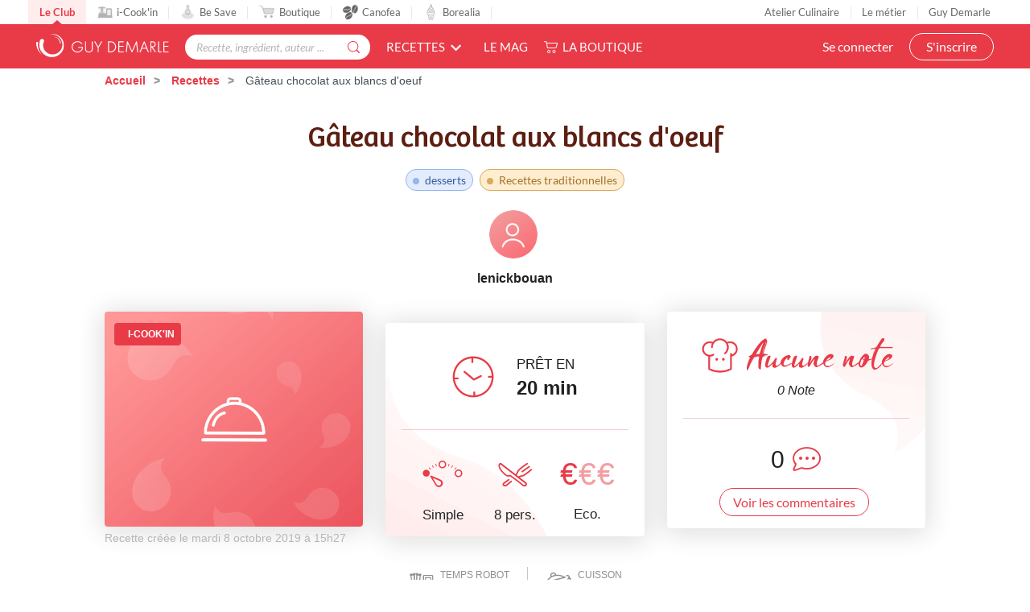

--- FILE ---
content_type: text/html; charset=utf-8
request_url: https://www.guydemarle.com/recettes/gateau-chocolat-aux-blancs-d-oeuf-20895
body_size: 15498
content:
<!DOCTYPE html><html><head><!-- Quantcast Choice. Consent Manager Tag v2.0 (for TCF 2.0) -->
<script type="text/javascript" async=true>
(function() {
  var host = window.location.hostname;
  var element = document.createElement('script');
  var firstScript = document.getElementsByTagName('script')[0];
  var url = 'https://quantcast.mgr.consensu.org'
    .concat('/choice/', 'kLJA6VszszHAz', '/', host, '/choice.js')
  var uspTries = 0;
  var uspTriesLimit = 3;
  element.async = true;
  element.type = 'text/javascript';
  element.src = url;

  firstScript.parentNode.insertBefore(element, firstScript);

  function makeStub() {
    var TCF_LOCATOR_NAME = '__tcfapiLocator';
    var queue = [];
    var win = window;
    var cmpFrame;

    function addFrame() {
      var doc = win.document;
      var otherCMP = !!(win.frames[TCF_LOCATOR_NAME]);

      if (!otherCMP) {
        if (doc.body) {
          var iframe = doc.createElement('iframe');

          iframe.style.cssText = 'display:none';
          iframe.name = TCF_LOCATOR_NAME;
          doc.body.appendChild(iframe);
        } else {
          setTimeout(addFrame, 5);
        }
      }
      return !otherCMP;
    }

    function tcfAPIHandler() {
      var gdprApplies;
      var args = arguments;

      if (!args.length) {
        return queue;
      } else if (args[0] === 'setGdprApplies') {
        if (
          args.length > 3 &&
          args[2] === 2 &&
          typeof args[3] === 'boolean'
        ) {
          gdprApplies = args[3];
          if (typeof args[2] === 'function') {
            args[2]('set', true);
          }
        }
      } else if (args[0] === 'ping') {
        var retr = {
          gdprApplies: gdprApplies,
          cmpLoaded: false,
          cmpStatus: 'stub'
        };

        if (typeof args[2] === 'function') {
          args[2](retr);
        }
      } else {
        queue.push(args);
      }
    }

    function postMessageEventHandler(event) {
      var msgIsString = typeof event.data === 'string';
      var json = {};

      try {
        if (msgIsString) {
          json = JSON.parse(event.data);
        } else {
          json = event.data;
        }
      } catch (ignore) {}

      var payload = json.__tcfapiCall;

      if (payload) {
        window.__tcfapi(
          payload.command,
          payload.version,
          function(retValue, success) {
            var returnMsg = {
              __tcfapiReturn: {
                returnValue: retValue,
                success: success,
                callId: payload.callId
              }
            };
            if (msgIsString) {
              returnMsg = JSON.stringify(returnMsg);
            }
            event.source.postMessage(returnMsg, '*');
          },
          payload.parameter
        );
      }
    }

    while (win) {
      try {
        if (win.frames[TCF_LOCATOR_NAME]) {
          cmpFrame = win;
          break;
        }
      } catch (ignore) {}

      if (win === window.top) {
        break;
      }
      win = win.parent;
    }
    if (!cmpFrame) {
      addFrame();
      win.__tcfapi = tcfAPIHandler;
      win.addEventListener('message', postMessageEventHandler, false);
    }
  };

  makeStub();

  var uspStubFunction = function() {
    var arg = arguments;
    if (typeof window.__uspapi !== uspStubFunction) {
      setTimeout(function() {
        if (typeof window.__uspapi !== 'undefined') {
          window.__uspapi.apply(window.__uspapi, arg);
        }
      }, 500);
    }
  };

  var checkIfUspIsReady = function() {
    uspTries++;
    if (window.__uspapi === uspStubFunction && uspTries < uspTriesLimit) {
      console.warn('USP is not accessible');
    } else {
      clearInterval(uspInterval);
    }
  };

  if (typeof window.__uspapi === 'undefined') {
    window.__uspapi = uspStubFunction;
    var uspInterval = setInterval(checkIfUspIsReady, 6000);
  }
})();
</script>
<!-- End Quantcast Choice. Consent Manager Tag v2.0 (for TCF 2.0) --><title>Gâteau chocolat aux blancs d&#39;oeuf - Recette i-Cook&#39;in | Guy Demarle</title><meta name="csrf-param" content="authenticity_token" />
<meta name="csrf-token" content="yJPKRoGryhKa9gdcBI+h/2yV/wh5jjoZCB7R/IcfOZURxKasn6648y7DNblqqdkYrT6yFxZ/pW80ZxcTi+aglg==" /><link rel="shortcut icon" type="image/x-icon" href="/assets/fav-club-4cd2f06d1e9f64a6f6ca960b51df8bb05c2069d60426b198401fa373cebefd8b.webp" /><meta content="IE=edge,chrome=1" http-equiv="X-UA-Compatible" /><meta content="width=device-width, initial-scale=1.0, maximum-scale=1.0" name="viewport" /><meta content="Gâteau chocolat aux blancs d&#39;oeuf (desserts Recettes traditionnelles) - RECETTE I-COOK&#39;IN - Prêt en 20 min - Recette simple et à coût eco. pour 8 personne(s). Créée par lenickbouan" name="description" /><!--Facebook Open Graph data--><meta content="Gâteau chocolat aux blancs d&#39;oeuf - Recette i-Cook&#39;in | Guy Demarle" property="og:title" /><meta content="website" property="og:type" /><meta content="https://www.guydemarle.com/recettes/gateau-chocolat-aux-blancs-d-oeuf-20895" property="og:url" /><meta content="https://www.guydemarle.com/assets/recipe-placeholder-b45aea6eb5e58f67f5e68667b4e1f34d7ce845709489aa219c0bcd4cc516c455.webp" property="og:image" /><meta content="Gâteau chocolat aux blancs d&#39;oeuf (desserts Recettes traditionnelles) - RECETTE I-COOK&#39;IN - Prêt en 20 min - Recette simple et à coût eco. pour 8 personne(s). Créée par lenickbouan" property="og:description" /><meta content="Gâteau chocolat aux blancs d&#39;oeuf - Recette i-Cook&#39;in | Guy Demarle" property="og:site_name" /><script>window.dataLayer = window.dataLayer || [];
window.dataLayer.push({
  'userId': "",
  'userStatut': "",
  'userICK': 0,
  'userBS': 0,
});</script><script>window.dataLayer[0].pageType = "recette_specifique";
window.dataLayer[0].itemName = "Gâteau chocolat aux blancs d&#39;oeuf";
window.dataLayer[0].itemId = "20895";
window.dataLayer[0].recetteType = "icookin";</script><script>(function (w, d, s, l, i) {
    w[l] = w[l] || [];
    w[l].push({
        'gtm.start':
            new Date().getTime(), event: 'gtm.js'
    });
    var f = d.getElementsByTagName(s)[0],
        j = d.createElement(s), dl = l != 'dataLayer' ? '&l=' + l : '';
    j.async = true;
    j.src =
        'https://www.googletagmanager.com/gtm.js?id=' + i + dl;
    f.parentNode.insertBefore(j, f);
})(window, document, 'script', 'dataLayer', '');</script><script src="/assets/application-61e4232fcfcd782a188c3be159050c434ee0f5c851d37761815d9c67860c071d.js"></script><script src="https://cdn.jsdelivr.net/npm/js-cookie@rc/dist/js.cookie.min.js"></script><script crossorigin="anonymous" integrity="sha512-k9tXNhELZgnBVhd+IWZ2XOlvjGQUdD2De2k8wvH+5jdDuK5tQXIALEjro21Nyi8M22HVYZvNCfRQyBMZAaEqrw==" referrerpolicy="no-referrer" src="https://cdnjs.cloudflare.com/ajax/libs/mediaelement/5.0.5/mediaelement.min.js"></script><script crossorigin="anonymous" integrity="sha512-9x7Fbp4oRsNE3pMLv5EirYCwa4BPGOuMjQIdeDRd6XSdSm1slQBET2Smn7ehKedVGsaNIgX9Bwo6khHQJJtWzg==" referrerpolicy="no-referrer" src="https://cdnjs.cloudflare.com/ajax/libs/mediaelement/5.0.5/mediaelement-and-player.min.js"></script><link crossorigin="anonymous" href="https://cdnjs.cloudflare.com/ajax/libs/mediaelement/5.0.5/mediaelementplayer.min.css" integrity="sha512-uPQKP62rFWcB9WqloOcrcgA5g6DTEGm8MzM2trLIPo56C4S4IlZ9PePhDo+Bcg7xT/ntwWrn0sDSPiuVkSG7DA==" referrerpolicy="no-referrer" rel="stylesheet" /><link href="https://fonts.googleapis.com/icon?family=Material+Icons" rel="stylesheet" /><link rel="stylesheet" media="all" href="/assets/application-edfeb1b2ac420743a21b29fa71fb5fed6bf58acdd336d2cc828fc8d1a499206e.css" /><script type="application/ld+json">{"@context":"https://schema.org/","@type":"Recipe","name":"Gâteau chocolat aux blancs d'oeuf","image":["https://www.guydemarle.com/assets/600x380recipe-placeholder-5a237544de72a61ddc66576eb13164b73809e3bee5eb85c284445839b7a4e086.webp"],"author":{"@type":"Person","name":"lenickbouan"},"datePublished":"2019-10-08T15:27:30.034+02:00","cookTime":"PT15M","totalTime":"PT20M","keywords":"Gâteau chocolat aux blancs d'oeuf, desserts, Recettes traditionnelles","recipeYield":"8 portions","recipeCategory":"desserts","recipeCuisine":"Recettes traditionnelles","recipeIngredient":["150 gramme(s) de chocolat","80 gramme(s) de beurre","50 gramme(s) de farine","5 gramme(s) de levure chimique","100 gramme(s) de sucre","1 sachet(s) de sucre vanillé","30 gramme(s) de poudre de noisettes","4 blanc(s) d’œuf(s)"],"recipeInstructions":[{"@type":"HowToStep","text":"Étape 1\r\nFaire fondre le chocolat et le beurre"},{"@type":"HowToStep","text":"Étape 2\r\nMélanger le reste des ingrédients."},{"@type":"HowToStep","text":"Mettre la préparation dans un moule.\r\nEnfourner à  210°C  pendant 15 min.\r\nLaisser tiédir et accompagner une boule de glace ou de crème anglaise.\r\nBon appétit ! :-D"}],"aggregateRating":{"type":"AggregateRating","ratingValue":0.0,"ratingCount":0,"bestRating":"5","worstRating":"0"}}</script><end></end></head><body class="recipes_body action_show"><noscript><iframe height="0" src="https://www.googletagmanager.com/ns.html?id=" style="display:none;visibility:hidden" width="0"></iframe></noscript><div class="ui fixed menu secondary-nav" id="top-bar"><a class="item secondary-nav__first" href="/">Le Club</a><a target="_blank" class="item" href="https://icookin.guydemarle.com/"><img alt="i-Cook&#39;in" class="ui image secondary-nav__img" src="/assets/club/nav/nav-galaxite-ick-8668821dee31b667675a739256b9a52dc8ecf0bb060bdd7d1ea14873e4d6d855.webp" />i-Cook&#39;in</a><a target="_blank" class="item" href="https://besave.guydemarle.com/"><img alt="Be Save" class="ui image secondary-nav__img" src="/assets/club/nav/nav-galaxite-besave-b6d0dbdcfc3bcb43a55126f58ff75d3ea85d6eb1c57fe76d8651e1d1516de89d.webp" />Be Save</a><a target="_blank" class="item" href="https://boutique.guydemarle.com"><img alt="Boutique" class="ui image secondary-nav__img" src="/assets/club/nav/nav-galaxite-boutique-90b17eb3f65fd15e6d7e2837645a8afdd8ac0abdf17402f6ac8e0adedeb1cad0.webp" />Boutique</a><a class="item " href="/canofea"><img alt="Canofea" class="ui image secondary-nav__img" src="/assets/club/nav/nav-galaxite-canofea-8d2fbb6aeba93e8c474a7de42a94ff793d56e8895fc0c49e21008ad9ffb74ba3.webp" />Canofea</a><a class="item " href="/borealia"><img alt="Borealia" class="ui image secondary-nav__img" src="/assets/club/nav/nav-galaxite-borealia-fa880a6fe2fb70895e464e44e70077c3af192dd147d1b9cad0da19500f43de5e.webp" />Borealia</a><div class="ui right menu secondary-nav__right"><a class="item" target="_blank" href="https://boutique.guydemarle.com/ateliers"> Atelier Culinaire</a><a class="item" target="_blank" href="http://demarrer.guy-demarle.fr/">Le métier</a><a class="item" target="_blank" href="https://boutique.guydemarle.com/content/4-qui-sommes-nous">Guy Demarle</a></div></div><div class="ui fixed menu primary-nav"><div class="ui item primary-nav__hide-desktop primary-nav__display-mobile"><button class="hamburger" id="openMobileNav" type="button"><span class="hamburger-box"><span class="hamburger-inner"></span></span></button></div><a class="header item primary-nav__display-mobile push-left" href="/"><img alt="Logo" class="ui image logo--primary" src="/assets/club/logo-gdm-40d1ffdf393d6b0690a58aed80a24d1efe64dc9d717b6ffb1fd3602c2b964206.svg" /></a><div class="ui item primary-nav__search primary-nav__display-mobile user-logged-out"><div class="ui fluid category search general navigation custom-search"><div class="ui icon input"><input type="search" name="search" id="search" placeholder="Recette, ingrédient, auteur ..." class="prompt general navigation" data-search="Rechercher" data-in-the-recipes="dans les recettes" /><i class="gdm-search-logo icon"></i></div><div class="results primary-nav__search-results"></div></div></div><div class="ui dropdown classic top pointing item custom-dropdown custom-dropdown--center" tabindex="0">Recettes<i class="chevron down icon"></i><div class="menu" tabindex="-1"><a class="item" href="/recettes">Toutes les recettes</a><a class="item" href="/categories-recettes">Catégories</a><a class="item" href="/thematiques-recettes">Thématiques</a><a class="item" href="/categories-produits">Recettes par moule</a><a class="item" href="/recettes?is_icookable=true">Recettes i-Cook&#39;in</a><a class="item" href="/ma-selection-de-recettes">Recommandées pour moi</a><a class="item" href="/je-vide-mon-frigo">Je vide mon frigo</a></div></div><div class="ui item link"><a href="https://mag.guydemarle.com/">Le mag</a></div><div class="ui item link"><i class="gdm-boutique-nav icon"></i><a target="_blank" href="https://boutique.guydemarle.com">La boutique</a></div><div class="ui right menu primary-nav__right push-right"><div class="item"><a class="primary-nav__login" href="/se-connecter">Se connecter</a></div><div class="item"><a class="custom-button primary-nav__register" href="/rejoindre-le-club">S&#39;inscrire</a></div></div></div><aside class="mobile-nav" id="offCanvas"><div class="mobile-nav__container"><div class="mobile-nav__wrap"><button class="close js-offcanvas-close"></button><div class="mobile-nav__header"><div class="header__buttons"><a class="buttons__login" href="/se-connecter">Se connecter</a><a class="custom-button buttons__register" href="/rejoindre-le-club">S&#39;inscrire</a></div></div><ul class="fr-accordion js-fr-accordion mobile-nav__links mobile-nav__second-menu"><li class="mobile-nav__link--big"><a href="/">CLUB</a></li><li class="mobile-nav__link--big"><a href="/canofea">CANOFEA</a></li><li class="mobile-nav__link--big"><a href="/borealia">BOREALIA</a></li><li class="fr-accordion__header js-fr-accordion__header mobile-nav__link--big" id="accordion-header-3">Recettes<span class="chevron"></span></li><ul class="fr-accordion__panel js-fr-accordion__panel mobile-nav__links mobile-nav__submenu" id="accordion-panel-3"><li><a class="mobile-nav__link--small" href="/recettes">Toutes les recettes</a></li><li><a class="mobile-nav__link--small" href="/categories-recettes">Catégories</a></li><li><a class="mobile-nav__link--small" href="/thematiques-recettes">Thématiques</a></li><li><a class="mobile-nav__link--small" href="/categories-produits">Recettes par moule</a></li><li><a class="mobile-nav__link--small" href="/recettes?is_icookable=true">Recettes i-Cook&#39;in</a></li><li><a class="mobile-nav__link--small" href="/ma-selection-de-recettes">Recommandées pour moi</a></li><li><a class="mobile-nav__link--small" href="/je-vide-mon-frigo">Je vide mon frigo</a></li></ul><li class="mobile-nav__link--big"><a href="https://mag.guydemarle.com/">Le mag</a></li><li class="mobile-nav__link--big"><a target="_blank" href="https://boutique.guydemarle.com">La boutique</a></li></ul></div><div class="mobile-nav__footer"><div class="follow-us__socials"><a class="i gdm-facebook gdm-icon" href="https://www.facebook.com/guy.demarle/" target="_blank"></a><a class="i gdm-pinterest gdm-icon" href="https://www.pinterest.fr/GDofficiel/" target="_blank"></a><a class="i gdm-twitter gdm-icon" href="https://twitter.com/guydemarle" target="_blank"></a><a class="i gdm-youtube gdm-icon" href="https://www.youtube.com/user/GuyDemarleGP" target="_blank"><span class="path1"><span class="path2"></span></span></a><a class="i gdm-instagram gdm-icon" href="https://www.instagram.com/guydemarle/" target="_blank"></a></div></div></div></aside><div class="pusher" id="context"><div class="ui custom-breadcrumb"><div class="ui container">  <div class="ui breadcrumb">
      <a href="/">Accueil</a>
      <div class="divider">/</div>
      <a href="/recettes">Recettes</a>
      <div class="divider">/</div>
    <div class="active section">
      Gâteau chocolat aux blancs d&#39;oeuf
    </div>
  </div>
</div></div><div class="ui container container--main semantic-flash"></div><script>var button_id = ""
var button_info = {
  "right": "0",
  "top": "300px",
  "color": "black",
  "background": "#eee",
  "title": "Ajouter<br> à ma liste ambassadeur"
}
var product_id = "20895"
var product_name = "Gâteau chocolat aux blancs d&#39;oeuf"
var product_description = "Gâteau chocolat aux blancs d&#39;oeuf"
var product_price = 0
var product_image = "https://www.guydemarle.com/assets/recipe-placeholder-b45aea6eb5e58f67f5e68667b4e1f34d7ce845709489aa219c0bcd4cc516c455.webp"
var product_url = "https://www.guydemarle.com/recettes/gateau-chocolat-aux-blancs-d-oeuf-20895"
var scenario = 1</script><script src="/assets/popsell_tag-81c43c8b89910431ecde78ea9f0bf015c97bad4a78e18f7493cc30a290e98bb9.js"></script><div class="recipe-wrap"><div class="ui vertical stripe intro main-bg-recipe"><div class="ui stackable very relaxed center aligned grid container printable"><div class="single-recipe__header"><h1 class="single-recipe__title custom-title custom-title--h1 text-center">Gâteau chocolat aux blancs d&#39;oeuf</h1></div><div class="row single-recipe__tags except-mobile"><div class="ten wide column"><div class="ui label custom-label--rounded custom-label--category"><a href="/recettes?categories=desserts&amp;lock=categories"><h2>desserts</h2></a></div><div class="ui label custom-label--rounded custom-label--thematic"><a href="/recettes?lock=thematics&amp;thematics=Recettes+traditionnelles"><h2>Recettes traditionnelles</h2></a></div></div></div><div class="row"><div class="twelve wide column"><a class="profil-image profile-image--small m-b-1 " href="/profil/lenickb_e45a-70516"><img class="ui avatar image" alt="lenickbouan" src="/assets/160x160empty_user-55e7c2ff1d9d6676d97d3562f8264609c5a217fe3c54bafee57f778638296880.webp" /></a><a href="/profil/lenickb_e45a-70516"><div class="single-recipe__username">lenickbouan</div></a></div></div></div><div class="ui container m-t-1"><div class="ui three column aligned stackable doubling doubling-xs grid centered recipes-main-info"><div class="single-recipe__card column stretched first-col"><div class="ui label span m-l-1 is_icookable custom-label--recipe-status custom-label--icookable custom-ribbon"><i class="fas gdm-robots icon"></i>i-Cook&#39;in</div><img class="ui image fluid static single-recipe__main-image" alt="Gâteau chocolat aux blancs d&#39;oeuf" src="/assets/600x600recipe-placeholder-5cbc89c556956b3cb9a15780e38a26789514674d2775a0b9965c616971454211.webp" /><span class="created_at">Recette créée le mardi 8 octobre 2019 à 15h27</span></div><div class="single-recipe__card center aligned column stretched"><div class="ui segment custom-card center-card mobile-only no-visible-print"><table class="recipe-infos"><tr><td><i class="gdm-recette-temps recipe__icons"></i></td><td><span class="gdm-recette-diffuculte_1 recipe__icons"></span></td><td><i class="gdm-recette-nbr-person recipe__icons"></i></td><td><span class="price-icon recipe__icons"><span class="path1">€</span><span class="path2 disabled">€</span><span class="path3 disabled">€</span></span></td></tr><tr><td class="text">20 <span class='time--minutes'>min</span></td><td class="text">Simple</td><td class="text">8 pers.</td><td class="text">Eco.</td></tr></table></div><div class="ui segment custom-card center-card except-mobile"><div class="clock-and-text except-mobile"><div class="item"><i class="gdm-recette-temps"></i></div><div class="item m-l-2"><p class="centered m-b-0">PRÊT EN</p><div class="centered no-margin time">20 <span class='time--minutes'>min</span></div></div></div><div class="ui divider custom-divider except-mobile"></div><div class="extra content"><div class="info"><span class="gdm-recette-diffuculte_1 recipe__icons"></span><div class="text diffuculte">Simple</div></div><div class="info"><i class="gdm-recette-nbr-person recipe__icons"></i><div class="text">8 pers.</div></div><div class="info"><span class="price-icon recipe__icons"><span class="path1">€</span><span class="path2 disabled">€</span><span class="path3 disabled">€</span></span><div class="text">Eco.</div></div></div></div></div><div class="postaffiliate_banner mobile-only sixteen wide column text-center empty-hidden no-visible-print" data-banner="b5" id="1892dd5fb63c-b5"><script type="text/javascript" src="https://guydemarle.postaffiliatepro.com/scripts/qf51kuhb4w?a_aid=clubguydemarle&amp;a_bid=2d002c40"></script>
</div><script>$(document).ready(() => {
  var $field = $("#1892dd5fb63c-b5")
  var children = $field.children()

  if (children.length === 1 && children.get(0).nodeName === 'SCRIPT') {
    $($field).hide()
  } else {
    $($field).show()
  }
})</script><div class="single-recipe__card center aligned column stretched no-visible-print"><div class="ui segment right-card"><div class="rating_comments"><div class="rating_comments__wrap"><img class="ui image" style="width: 50px" src="/assets/club/0-R-aucune-1343eaae09942badaa42646127fedba75b43821402be93e0b64491c28fa0170e.webp" /><div class="rating_comments__title">Aucune note</div></div><div class="row"><p class="number-rating">0&nbsp;Note</p></div></div><div class="ui divider custom-divider"></div><div class="comments-number m-b-1"><div class="item"><div class="time">0</div></div><div class="item"><i class="gdm-recette-commentaire-general"></i></div></div><a href="/recettes/gateau-chocolat-aux-blancs-d-oeuf-20895#recipe-comments"><div class="ui button custom-button custom-button--filaire show-comments">Voir les commentaires</div></a></div></div></div></div><div class="ui container"><div class="flex justify-center flex-wrap devices-time"><div class="item flex flex-row flex-wrap items-center justify-center"><div class="devices-time__icon"><i class="gdm-ick"></i></div><div class="devices-time__info"><div class="time no-margin">TEMPS ROBOT</div><p>5 <span class='time--minutes'>min</span> 30 <span class='time--seconds'>s</span></p></div></div><div class="item flex flex-row flex-wrap items-center justify-center"><div class="devices-time__icon"><i class="gdm-recette-cuisson"></i></div><div class="devices-time__info"><div class="time no-margin">CUISSON</div><p>15 <span class='time--minutes'>min</span></p></div></div></div></div><div class="ui container centered aligned grid single-recipe__buttons"><a class="ui except-mobile labeled button pointing top left dropdown classic mini custom-button--labeled custom-dropdown custom-dropdown--button custom-dropdown--search favorites-dropdown add_recipe_to_favorite_list m-t-20-px" href="/se-connecter"><div class="ui button custom-button"><i class="gdm-recette-favoris gdm-icon"></i>Ajouter à mes favoris</div><div class="ui left pointing label">27</div></a><a class="ui mobile-only button not_allowed custom-button m-t-20-px" href="/se-connecter"><div class="ui button custom-button"><i class="gdm-recette-favoris gdm-icon"></i>Mes favoris</div></a><a class="ui except-mobile button not_allowed custom-button m-t-20-px" data-recipe="{&quot;id&quot;:20895,&quot;title&quot;:&quot;Gâteau chocolat aux blancs d&#39;oeuf&quot;}" href="/se-connecter"><i class="gdm-icon gd-calendar"></i>Ajouter à un menu hebdomadaire</a><a class="ui mobile-only button not_allowed custom-button m-t-20-px" data-recipe="{&quot;id&quot;:20895,&quot;title&quot;:&quot;Gâteau chocolat aux blancs d&#39;oeuf&quot;}" href="/se-connecter"><i class="gdm-icon gd-calendar"></i>Mes menus</a><div class="ui container grid center aligned m-t-1"><div class="recipe-social-links m-t-20-px"><div class="social-links__pictos"><button name="button" type="submit" onclick="window.print();return false;"><img class="ui image" alt="" src="/assets/club/profil/print-19b294f5efcf75a3fb29273b7afb76bb1981c764c26994d3bc30dfc71fea04f0.webp" width="34" height="34" /></button><button name="button" type="submit" data-hashtag="cuisine" data-sharer="facebook" data-url="https://www.guydemarle.com/recettes/gateau-chocolat-aux-blancs-d-oeuf-20895"><img class="ui image" alt="" src="/assets/club/profil/sprite-fb-6a45975eb49170f68cde0178580e77079be02da12c1abb4950136ca65db86900.svg" width="34" height="34" /></button><button name="button" type="submit" data-hashtags="cookin, recipe" data-sharer="twitter" data-title="Gâteau chocolat aux blancs d&#39;oeuf" data-url="https://www.guydemarle.com/recettes/gateau-chocolat-aux-blancs-d-oeuf-20895"><img class="ui image" alt="" src="/assets/club/profil/sprite-twitter-25252e4e77e7c846145e374a14c249eb98a1134722e29ce2ab7034655fb17abe.svg" width="34" height="34" /></button><button name="button" type="submit" data-sharer="pinterest" data-url="https://www.guydemarle.com/recettes/gateau-chocolat-aux-blancs-d-oeuf-20895" data-image="https://www.guydemarle.com/assets/recipe-placeholder-b45aea6eb5e58f67f5e68667b4e1f34d7ce845709489aa219c0bcd4cc516c455.webp"><img class="ui image" alt="" src="/assets/club/profil/sprite-pinterest-eef64ece2e33f0e409484d19d7f054e3cef5fa75bc76642cbd57078d6d1517b7.svg" width="34" height="34" /></button></div></div><div class="postaffiliate_banner except-mobile text-center empty-hidden no-visible-print m-t-2" data-banner="b5" id="39de3520dece-b5"><script type="text/javascript" src="https://guydemarle.postaffiliatepro.com/scripts/qf51kuhb4w?a_aid=clubguydemarle&amp;a_bid=255574c1"></script>
</div><script>$(document).ready(() => {
  var $field = $("#39de3520dece-b5")
  var children = $field.children()

  if (children.length === 1 && children.get(0).nodeName === 'SCRIPT') {
    $($field).hide()
  } else {
    $($field).show()
  }
})</script></div></div></div><div class="full-width"><div class="ui container"><div class="recipes_prep"><div class="top-recipes-prep"><h2 class="prep-title">Préparation 1</h2></div><div class="ui grid stackable prep-wrap"><div class="six wide column ingredients-container"><div class="ingredients-title">Ingredients<a class="ui button add_to_shopping_list not_allowed custom-button custom-button--filaire" data-group-id="28025" data-recipe="{&quot;id&quot;:20895,&quot;title&quot;:&quot;Gâteau chocolat aux blancs d&#39;oeuf&quot;,&quot;slug&quot;:&quot;gateau-chocolat-aux-blancs-d-oeuf-20895&quot;}" href="/se-connecter"><i class="gdm-icon gd-shopping-cart"></i>Liste de courses</a><style type="text/css">.add_to_shopping_list{display:flex;align-items:center;font-size:1rem !important}.add_to_shopping_list i{vertical-align:middle;line-height:1px;margin-right:5px}</style></div><div class="ui divider"></div><div class="ingredients-list m-b-1"><div class="ingredients-single"><img class="ui image" alt="150 gramme(s) de chocolat" src="/rails/active_storage/representations/eyJfcmFpbHMiOnsibWVzc2FnZSI6IkJBaHBBM1BXQWc9PSIsImV4cCI6bnVsbCwicHVyIjoiYmxvYl9pZCJ9fQ==--bc8dfac5f812f0997ec272215e502b233c127436/eyJfcmFpbHMiOnsibWVzc2FnZSI6IkJBaDdCam9VWTI5dFltbHVaVjl2Y0hScGIyNXpld1k2QzNKbGMybDZaVWtpQ0RJd01BWTZCa1ZVIiwiZXhwIjpudWxsLCJwdXIiOiJ2YXJpYXRpb24ifX0=--fa0086b05a33aa074b9feff0049a2e75a8099289/chocolat.jpg" /><h3 class="ingredient-label"><span class='qty'><span class='qty'>150 gramme(s)</span></span> de chocolat</h3></div><div class="ingredients-single"><img class="ui image" alt="80 gramme(s) de beurre" src="/rails/active_storage/representations/eyJfcmFpbHMiOnsibWVzc2FnZSI6IkJBaHBBMGpXQWc9PSIsImV4cCI6bnVsbCwicHVyIjoiYmxvYl9pZCJ9fQ==--c6501236cf45abfb40eedd2cc2e7b93ba7773148/eyJfcmFpbHMiOnsibWVzc2FnZSI6IkJBaDdCam9VWTI5dFltbHVaVjl2Y0hScGIyNXpld1k2QzNKbGMybDZaVWtpQ0RJd01BWTZCa1ZVIiwiZXhwIjpudWxsLCJwdXIiOiJ2YXJpYXRpb24ifX0=--fa0086b05a33aa074b9feff0049a2e75a8099289/beurre.jpg" /><h3 class="ingredient-label"><span class='qty'><span class='qty'>80 gramme(s)</span></span> de beurre</h3></div><div class="ingredients-single"><img class="ui image" alt="50 gramme(s) de farine" src="/rails/active_storage/representations/eyJfcmFpbHMiOnsibWVzc2FnZSI6IkJBaHBBNkxXQWc9PSIsImV4cCI6bnVsbCwicHVyIjoiYmxvYl9pZCJ9fQ==--5aa5e12daf1a25838354363a10a6b045cd19a706/eyJfcmFpbHMiOnsibWVzc2FnZSI6IkJBaDdCam9VWTI5dFltbHVaVjl2Y0hScGIyNXpld1k2QzNKbGMybDZaVWtpQ0RJd01BWTZCa1ZVIiwiZXhwIjpudWxsLCJwdXIiOiJ2YXJpYXRpb24ifX0=--fa0086b05a33aa074b9feff0049a2e75a8099289/farine.jpg" /><h3 class="ingredient-label"><span class='qty'><span class='qty'>50 gramme(s)</span></span> de farine</h3></div><div class="ingredients-single"><img class="ui image" alt="5 gramme(s) de levure chimique" src="/rails/active_storage/representations/eyJfcmFpbHMiOnsibWVzc2FnZSI6IkJBaHBBK1hXQWc9PSIsImV4cCI6bnVsbCwicHVyIjoiYmxvYl9pZCJ9fQ==--08d056f5c963951277bd4944b83402b672a470d7/eyJfcmFpbHMiOnsibWVzc2FnZSI6IkJBaDdCam9VWTI5dFltbHVaVjl2Y0hScGIyNXpld1k2QzNKbGMybDZaVWtpQ0RJd01BWTZCa1ZVIiwiZXhwIjpudWxsLCJwdXIiOiJ2YXJpYXRpb24ifX0=--fa0086b05a33aa074b9feff0049a2e75a8099289/levure.jpg" /><h3 class="ingredient-label"><span class='qty'><span class='qty'>5 gramme(s)</span></span> de levure chimique</h3></div><div class="ingredients-single"><img class="ui image" alt="100 gramme(s) de sucre" src="/assets/2x_empty-space-ing-574ff3da2dc7e4499a5aea1a17f890a1765786945e52a35f3492ba49db4a083d.gif" /><h3 class="ingredient-label"><span class='qty'><span class='qty'>100 gramme(s)</span></span> de sucre</h3></div><div class="ingredients-single"><img class="ui image" alt="1 sachet(s) de sucre vanillé" src="/assets/2x_empty-space-ing-574ff3da2dc7e4499a5aea1a17f890a1765786945e52a35f3492ba49db4a083d.gif" /><h3 class="ingredient-label"><span class='qty'><span class='qty'>1 sachet(s)</span></span> de sucre vanillé</h3></div><div class="ingredients-single"><img class="ui image" alt="30 gramme(s) de poudre de noisettes" src="/rails/active_storage/representations/eyJfcmFpbHMiOnsibWVzc2FnZSI6IkJBaHBBL0RXQWc9PSIsImV4cCI6bnVsbCwicHVyIjoiYmxvYl9pZCJ9fQ==--e8f3a5abf18eaf6ad8691587b8711ecc97991239/eyJfcmFpbHMiOnsibWVzc2FnZSI6IkJBaDdCam9VWTI5dFltbHVaVjl2Y0hScGIyNXpld1k2QzNKbGMybDZaVWtpQ0RJd01BWTZCa1ZVIiwiZXhwIjpudWxsLCJwdXIiOiJ2YXJpYXRpb24ifX0=--fa0086b05a33aa074b9feff0049a2e75a8099289/noisette-s.jpg" /><h3 class="ingredient-label"><span class='qty'><span class='qty'>30 gramme(s)</span></span> de poudre de noisettes</h3></div><div class="ingredients-single"><img class="ui image" alt="4 blanc(s) d’œuf(s)" src="/rails/active_storage/representations/eyJfcmFpbHMiOnsibWVzc2FnZSI6IkJBaHBBOXJXQWc9PSIsImV4cCI6bnVsbCwicHVyIjoiYmxvYl9pZCJ9fQ==--17074c29b380da96410ce60340e8727906006825/eyJfcmFpbHMiOnsibWVzc2FnZSI6IkJBaDdCam9VWTI5dFltbHVaVjl2Y0hScGIyNXpld1k2QzNKbGMybDZaVWtpQ0RJd01BWTZCa1ZVIiwiZXhwIjpudWxsLCJwdXIiOiJ2YXJpYXRpb24ifX0=--fa0086b05a33aa074b9feff0049a2e75a8099289/oeuf-s.jpg" /><h3 class="ingredient-label"><span class='qty'><span class='qty'>4</span></span> blanc(s) d’œuf(s)</h3></div></div></div><div class="postaffiliate_banner mobile-only sixteen wide column text-center empty-hidden no-visible-print" data-banner="b10" id="b85d16779a93-b10"><script type="text/javascript" src="https://guydemarle.postaffiliatepro.com/scripts/qf51kuhb4w?a_aid=clubguydemarle&amp;a_bid=f576b735"></script>
</div><script>$(document).ready(() => {
  var $field = $("#b85d16779a93-b10")
  var children = $field.children()

  if (children.length === 1 && children.get(0).nodeName === 'SCRIPT') {
    $($field).hide()
  } else {
    $($field).show()
  }
})</script><div class="ten wide column"><div class="ui grid stackable"><div class="two wide column"></div><div class="fourteen wide column"><div class="steps-title">3 étapes<div class="ui divider"></div></div></div></div><div class="ui grid"><div class="three wide column count-steps"><span class="count-steps__label">1</span></div><div class="thirteen wide column"><div class="step-description">Étape 1
Faire fondre le chocolat et le beurre<div class="step-meta"><span class="step-meta__mode"></span><div class="step-meta__cooktime"><i class="gdm-ick icon"></i><span>3 <span class='time--minutes'>min</span> &nbsp;&nbsp;&nbsp;&nbsp;&nbsp;</span></div><div class="step-meta__temperature"><i class="gdm-recette-thermometre icon"></i>40 °C &nbsp;&nbsp;&nbsp;&nbsp;&nbsp;</div><div class="step-meta__speed"><i class="gdm-vitesse icon"></i>3 &nbsp;&nbsp;&nbsp;&nbsp;&nbsp;</div></div></div></div></div><div class="ui grid"><div class="three wide column count-steps"><span class="count-steps__label">2</span></div><div class="thirteen wide column"><div class="step-description">Étape 2
Mélanger le reste des ingrédients.<div class="step-meta"><span class="step-meta__mode"></span><div class="step-meta__cooktime"><i class="gdm-ick icon"></i><span>2 <span class='time--minutes'>min</span> 30 <span class='time--seconds'>s</span> &nbsp;&nbsp;&nbsp;&nbsp;&nbsp;</span></div><div class="step-meta__speed"><i class="gdm-vitesse icon"></i>4 &nbsp;&nbsp;&nbsp;&nbsp;&nbsp;</div></div></div></div></div><div class="ui grid"><div class="three wide column count-steps"><span class="count-steps__label">3</span></div><div class="thirteen wide column"><div class="step-description">Mettre la préparation dans un moule.
Enfourner à  210°C  pendant 15 min.
Laisser tiédir et accompagner une boule de glace ou de crème anglaise.
Bon appétit ! :-D</div></div></div></div><div class="postaffiliate_banner except-mobile text-center empty-hidden no-visible-print" data-banner="b10" id="e894995c76c4-b10"><script type="text/javascript" src="https://guydemarle.postaffiliatepro.com/scripts/qf51kuhb4w?a_aid=clubguydemarle&amp;a_bid=d7f9b24b"></script>
</div><script>$(document).ready(() => {
  var $field = $("#e894995c76c4-b10")
  var children = $field.children()

  if (children.length === 1 && children.get(0).nodeName === 'SCRIPT') {
    $($field).hide()
  } else {
    $($field).show()
  }
})</script></div><div class="enjoy_meal"><div class="text">Bon appétit !</div></div></div></div></div><div class="ui container no-visible-print"><div class="postaffiliate_banner except-mobile text-center empty-hidden no-visible-print m-t-1" data-banner="b11" id="fe392b01f450-b11"><script type="text/javascript" src="https://guydemarle.postaffiliatepro.com/scripts/qf51kuhb4w?a_aid=clubguydemarle&amp;a_bid=8e9a556b"></script></div><script>$(document).ready(() => {
  var $field = $("#fe392b01f450-b11")
  var children = $field.children()

  if (children.length === 1 && children.get(0).nodeName === 'SCRIPT') {
    $($field).hide()
  } else {
    $($field).show()
  }
})</script><div class="postaffiliate_banner mobile-only sixteen wide column text-center empty-hidden no-visible-print" data-banner="b11" id="660d46dd297a-b11"><script type="text/javascript" src="https://guydemarle.postaffiliatepro.com/scripts/qf51kuhb4w?a_aid=clubguydemarle&amp;a_bid=5f39c170"></script></div><script>$(document).ready(() => {
  var $field = $("#660d46dd297a-b11")
  var children = $field.children()

  if (children.length === 1 && children.get(0).nodeName === 'SCRIPT') {
    $($field).hide()
  } else {
    $($field).show()
  }
})</script></div><div class="ui container related-recipes no-visible-print m-t-1"><h3 class="custom-title custom-title--h2">Vous aimerez aussi ...</h3><div class="except-mobile"><div class="ui four column stackable doubling doubling-xs tripling grid m-b-1 recipes-cards"><div class="column noselect stretched" id="moelleux-noisette-chocolat-29967"><div class="ui centered fluid card custom-card"><div class="image"><a onclick="window.history.pushState({}, &#39;&#39;, &#39;#moelleux-noisette-chocolat-29967&#39;);" href="/recettes/moelleux-noisette-chocolat-29967"><img class="ui image fluid static recipe-card__image" alt="Moelleux noisette chocolat " src="/rails/active_storage/representations/eyJfcmFpbHMiOnsibWVzc2FnZSI6IkJBaHBBOGEwQWc9PSIsImV4cCI6bnVsbCwicHVyIjoiYmxvYl9pZCJ9fQ==--29c9a8824e2134ddebe10196d251167525c76991/[base64]--929a1958a8630156464b089800ca739f1b4570de/88B7A294-869F-4A0F-8087-ED326268B6F0.jpeg" /></a><div class="ui label span m-l-1 is_icookable custom-label--recipe-status custom-label--icookable">i-Cook&#39;in</div><a class="ui button not_allowed custom-button custom-round-icon weekly-menu-modal-icon" data-recipe="{&quot;id&quot;:29967,&quot;title&quot;:&quot;Moelleux noisette chocolat &quot;}" data-tooltip="Ajouter à un menu" href="/se-connecter"><i class="icon gd-calendar"></i></a><style type="text/css">.weekly-menu-modal-icon{position:absolute;bottom:10px;right:10px}</style><a class="ui button not_allowed custom-button custom-round-icon shopping-list-modal-icon" data-group-id="all" data-recipe="{&quot;id&quot;:29967,&quot;title&quot;:&quot;Moelleux noisette chocolat &quot;,&quot;slug&quot;:&quot;moelleux-noisette-chocolat-29967&quot;}" data-tooltip="Ajouter à une liste de courses" href="/se-connecter"><i class="gd-shopping-cart"></i></a><style type="text/css">.shopping-list-modal-icon{position:absolute;bottom:10px;left:10px}</style></div><div class="content recipe-card"><div class="header"><a class="profil-image profile-image--xsmall " href="/profil/bynayla-96843"><img class="img ui avatar image massive" alt="bynayla" src="/rails/active_storage/representations/eyJfcmFpbHMiOnsibWVzc2FnZSI6IkJBaHBBMUpSQWc9PSIsImV4cCI6bnVsbCwicHVyIjoiYmxvYl9pZCJ9fQ==--069ae8529ac173d0fbafea085114c7be7c8f802b/[base64]/DFE36326-1FD3-4F5B-9B06-94DD16F83F0B.jpeg" /></a><a class="author" href="/profil/bynayla-96843">bynayla</a><h2 class="text-center m-b-2 recipe-title__wrap"><a onclick="window.history.pushState({}, &#39;&#39;, &#39;#moelleux-noisette-chocolat-29967&#39;);" class="title" href="/recettes/moelleux-noisette-chocolat-29967">Moelleux noisette chocolat </a></h2></div></div><div class="divider-overlay text-center"><img class="ui image centered recipe-card__rating-img inline-b" style="width: 25px" src="/assets/club/0-N-aucune-021f5a0827c918a9fa43917040991591aaff14efa3e94f35ad03b3b08d7d793e.webp" /><p class="inline-b">Aucune note</p></div><div class="extra content"><div class="info"><i class="gdm-carte-temps icon"></i><span class="time-text">25 <span class='time--minutes'>min</span></span></div><div class="info"><i class="gdm-Contacter icon"></i><span class="comments-text">0</span></div><div class="info"><a class="ui labeled button pointing button mini add-to-favorites" href="/se-connecter"><div class="ui button mini"><i class="gdm-carte-unlike icon"></i></div><div class="ui left pointing label">28</div></a></div></div></div></div><div class="column noselect stretched" id="gateau-crumble-poires-chocolat-26860"><div class="ui centered fluid card custom-card"><div class="image"><a onclick="window.history.pushState({}, &#39;&#39;, &#39;#gateau-crumble-poires-chocolat-26860&#39;);" href="/recettes/gateau-crumble-poires-chocolat-26860"><img class="ui image fluid static recipe-card__image" alt="Gâteau Crumble Poires &amp; Chocolat" src="/rails/active_storage/representations/eyJfcmFpbHMiOnsibWVzc2FnZSI6IkJBaHBBeEtzQWc9PSIsImV4cCI6bnVsbCwicHVyIjoiYmxvYl9pZCJ9fQ==--b24bd99f2a194e2bcb947bd8705933507bf26229/[base64]--929a1958a8630156464b089800ca739f1b4570de/120333252_3538630532825318_5720330652274142932_n.jpg" /></a><div class="ui label span m-l-1 is_icookable custom-label--recipe-status custom-label--icookable">i-Cook&#39;in</div><a class="ui button not_allowed custom-button custom-round-icon weekly-menu-modal-icon" data-recipe="{&quot;id&quot;:26860,&quot;title&quot;:&quot;Gâteau Crumble Poires \u0026 Chocolat&quot;}" data-tooltip="Ajouter à un menu" href="/se-connecter"><i class="icon gd-calendar"></i></a><style type="text/css">.weekly-menu-modal-icon{position:absolute;bottom:10px;right:10px}</style><a class="ui button not_allowed custom-button custom-round-icon shopping-list-modal-icon" data-group-id="all" data-recipe="{&quot;id&quot;:26860,&quot;title&quot;:&quot;Gâteau Crumble Poires \u0026 Chocolat&quot;,&quot;slug&quot;:&quot;gateau-crumble-poires-chocolat-26860&quot;}" data-tooltip="Ajouter à une liste de courses" href="/se-connecter"><i class="gd-shopping-cart"></i></a><style type="text/css">.shopping-list-modal-icon{position:absolute;bottom:10px;left:10px}</style></div><div class="content recipe-card"><div class="header"><a class="profil-image profile-image--xsmall " href="/profil/mariepierrem_fdfc-3490"><img class="img ui avatar image massive" alt="mariepierredemarle" src="/rails/active_storage/representations/eyJfcmFpbHMiOnsibWVzc2FnZSI6IkJBaHBBK1UwQWc9PSIsImV4cCI6bnVsbCwicHVyIjoiYmxvYl9pZCJ9fQ==--9953c4fc369cc5944ca4c0513dfbf46d5f9feb1a/[base64]/mariepierrem_fdfc.jpg" /></a><a class="author" href="/profil/mariepierrem_fdfc-3490">Marie Pierre MOREL</a><div class="row"><div class="ui label custom-label--status custom-label--small">Conseillère Guy Demarle</div></div><h2 class="text-center m-b-2 recipe-title__wrap"><a onclick="window.history.pushState({}, &#39;&#39;, &#39;#gateau-crumble-poires-chocolat-26860&#39;);" class="title" href="/recettes/gateau-crumble-poires-chocolat-26860">Gâteau Crumble Poires &amp; Chocolat</a></h2></div></div><div class="divider-overlay text-center"><img class="ui image centered recipe-card__rating-img inline-b" style="width: 25px" src="/assets/club/0-N-aucune-021f5a0827c918a9fa43917040991591aaff14efa3e94f35ad03b3b08d7d793e.webp" /><p class="inline-b">Aucune note</p></div><div class="extra content"><div class="info"><i class="gdm-carte-temps icon"></i><span class="time-text">45 <span class='time--minutes'>min</span></span></div><div class="info"><i class="gdm-Contacter icon"></i><span class="comments-text">0</span></div><div class="info"><a class="ui labeled button pointing button mini add-to-favorites" href="/se-connecter"><div class="ui button mini"><i class="gdm-carte-unlike icon"></i></div><div class="ui left pointing label">101</div></a></div></div></div></div><div class="column noselect stretched" id="cookies-coeur-nutella-22966"><div class="ui centered fluid card custom-card"><div class="image"><a onclick="window.history.pushState({}, &#39;&#39;, &#39;#cookies-coeur-nutella-22966&#39;);" href="/recettes/cookies-coeur-nutella-22966"><img class="ui image fluid static recipe-card__image" alt="Cookies coeur Nutella" src="/rails/active_storage/representations/eyJfcmFpbHMiOnsibWVzc2FnZSI6IkJBaHBBKytoQWc9PSIsImV4cCI6bnVsbCwicHVyIjoiYmxvYl9pZCJ9fQ==--a16da06c8edcf5a6a3e3f39f31e5e37c1a6750ef/[base64]--929a1958a8630156464b089800ca739f1b4570de/20200323_171341-01.jpg" /></a><div class="ui label span m-l-1 is_icookable custom-label--recipe-status custom-label--icookable">i-Cook&#39;in</div><a class="ui button not_allowed custom-button custom-round-icon weekly-menu-modal-icon" data-recipe="{&quot;id&quot;:22966,&quot;title&quot;:&quot;Cookies coeur Nutella&quot;}" data-tooltip="Ajouter à un menu" href="/se-connecter"><i class="icon gd-calendar"></i></a><style type="text/css">.weekly-menu-modal-icon{position:absolute;bottom:10px;right:10px}</style><a class="ui button not_allowed custom-button custom-round-icon shopping-list-modal-icon" data-group-id="all" data-recipe="{&quot;id&quot;:22966,&quot;title&quot;:&quot;Cookies coeur Nutella&quot;,&quot;slug&quot;:&quot;cookies-coeur-nutella-22966&quot;}" data-tooltip="Ajouter à une liste de courses" href="/se-connecter"><i class="gd-shopping-cart"></i></a><style type="text/css">.shopping-list-modal-icon{position:absolute;bottom:10px;left:10px}</style></div><div class="content recipe-card"><div class="header"><a class="profil-image profile-image--xsmall " href="/profil/mariepierrem_fdfc-3490"><img class="img ui avatar image massive" alt="mariepierredemarle" src="/rails/active_storage/representations/eyJfcmFpbHMiOnsibWVzc2FnZSI6IkJBaHBBK1UwQWc9PSIsImV4cCI6bnVsbCwicHVyIjoiYmxvYl9pZCJ9fQ==--9953c4fc369cc5944ca4c0513dfbf46d5f9feb1a/[base64]/mariepierrem_fdfc.jpg" /></a><a class="author" href="/profil/mariepierrem_fdfc-3490">Marie Pierre MOREL</a><div class="row"><div class="ui label custom-label--status custom-label--small">Conseillère Guy Demarle</div></div><h2 class="text-center m-b-2 recipe-title__wrap"><a onclick="window.history.pushState({}, &#39;&#39;, &#39;#cookies-coeur-nutella-22966&#39;);" class="title" href="/recettes/cookies-coeur-nutella-22966">Cookies coeur Nutella</a></h2></div></div><div class="divider-overlay text-center"><img class="ui image centered recipe-card__rating-img inline-b" style="width: 25px" src="/assets/club/0-N-aucune-021f5a0827c918a9fa43917040991591aaff14efa3e94f35ad03b3b08d7d793e.webp" /><p class="inline-b">Aucune note</p></div><div class="extra content"><div class="info"><i class="gdm-carte-temps icon"></i><span class="time-text">20 <span class='time--minutes'>min</span></span></div><div class="info"><i class="gdm-Contacter icon"></i><span class="comments-text">0</span></div><div class="info"><a class="ui labeled button pointing button mini add-to-favorites" href="/se-connecter"><div class="ui button mini"><i class="gdm-carte-unlike icon"></i></div><div class="ui left pointing label">31</div></a></div></div></div></div><div class="postaffiliate_banner mobile-only sixteen wide column text-center empty-hidden no-visible-print" data-banner="b7" id="15ea1488c135-b7"><script type="text/javascript" src="https://guydemarle.postaffiliatepro.com/scripts/qf51kuhb4w?a_aid=clubguydemarle&amp;a_bid=e28f2566"></script></div><script>$(document).ready(() => {
  var $field = $("#15ea1488c135-b7")
  var children = $field.children()

  if (children.length === 1 && children.get(0).nodeName === 'SCRIPT') {
    $($field).hide()
  } else {
    $($field).show()
  }
})</script><div class="column noselect stretched" id="gateau-chocolat-poire-22936"><div class="ui centered fluid card custom-card"><div class="image"><a onclick="window.history.pushState({}, &#39;&#39;, &#39;#gateau-chocolat-poire-22936&#39;);" href="/recettes/gateau-chocolat-poire-22936"><img class="ui image fluid static recipe-card__image" alt="Gâteau chocolat poire KELM" src="/rails/active_storage/representations/eyJfcmFpbHMiOnsibWVzc2FnZSI6IkJBaHBBK0toQWc9PSIsImV4cCI6bnVsbCwicHVyIjoiYmxvYl9pZCJ9fQ==--0bc1b2be2ec21058eca7400f6459d883d8ec1746/[base64]--929a1958a8630156464b089800ca739f1b4570de/IMG_20200322_175957.jpg" /></a><div class="ui label span m-l-1 is_icookable custom-label--recipe-status custom-label--icookable">i-Cook&#39;in</div><a class="ui button not_allowed custom-button custom-round-icon weekly-menu-modal-icon" data-recipe="{&quot;id&quot;:22936,&quot;title&quot;:&quot;Gâteau chocolat poire KELM&quot;}" data-tooltip="Ajouter à un menu" href="/se-connecter"><i class="icon gd-calendar"></i></a><style type="text/css">.weekly-menu-modal-icon{position:absolute;bottom:10px;right:10px}</style><a class="ui button not_allowed custom-button custom-round-icon shopping-list-modal-icon" data-group-id="all" data-recipe="{&quot;id&quot;:22936,&quot;title&quot;:&quot;Gâteau chocolat poire KELM&quot;,&quot;slug&quot;:&quot;gateau-chocolat-poire-22936&quot;}" data-tooltip="Ajouter à une liste de courses" href="/se-connecter"><i class="gd-shopping-cart"></i></a><style type="text/css">.shopping-list-modal-icon{position:absolute;bottom:10px;left:10px}</style></div><div class="content recipe-card"><div class="header"><a class="profil-image profile-image--xsmall " href="/profil/sylviea_669b-78023"><img class="img ui avatar image massive" alt="sylvie_aouane" src="/rails/active_storage/representations/eyJfcmFpbHMiOnsibWVzc2FnZSI6IkJBaHBBMVZQQWc9PSIsImV4cCI6bnVsbCwicHVyIjoiYmxvYl9pZCJ9fQ==--4da56301b4408f2cd0c51cc6e13727722ab04f6c/[base64]/39E13671-98AD-462F-BC33-9B09763A579A.JPG" /></a><a class="author" href="/profil/sylviea_669b-78023">Sylvie Aouane</a><div class="row"><div class="ui label custom-label--status custom-label--small">Conseillère Guy Demarle</div></div><h2 class="text-center m-b-2 recipe-title__wrap"><a onclick="window.history.pushState({}, &#39;&#39;, &#39;#gateau-chocolat-poire-22936&#39;);" class="title" href="/recettes/gateau-chocolat-poire-22936">Gâteau chocolat poire KELM</a></h2></div></div><div class="divider-overlay text-center"><img class="ui image centered recipe-card__rating-img inline-b" style="width: 25px" src="/assets/club/0-N-aucune-021f5a0827c918a9fa43917040991591aaff14efa3e94f35ad03b3b08d7d793e.webp" /><p class="inline-b">Aucune note</p></div><div class="extra content"><div class="info"><i class="gdm-carte-temps icon"></i><span class="time-text">46 <span class='time--minutes'>min</span></span></div><div class="info"><i class="gdm-Contacter icon"></i><span class="comments-text">0</span></div><div class="info"><a class="ui labeled button pointing button mini add-to-favorites" href="/se-connecter"><div class="ui button mini"><i class="gdm-carte-unlike icon"></i></div><div class="ui left pointing label">21</div></a></div></div></div></div></div><script>document.querySelector(window.location.hash).scrollIntoView({behavior: "smooth", block: "end"});</script><style type="text/css">#weekly-menus-icon-data,#shopping-lists-icon-data{padding:0 !important}</style></div><div class="mobile-only"><div class="ui four column doubling doubling-xs tripling grid m-b-1 recipes-cards"><div class="column noselect stretched" id="moelleux-noisette-chocolat-29967"><div class="ui centered fluid card custom-card custom-card__recipe custom-card__recipe-mobile"><div class="image"><a onclick="window.history.pushState({}, &#39;&#39;, &#39;#moelleux-noisette-chocolat-29967&#39;);" href="/recettes/moelleux-noisette-chocolat-29967"><img class="ui image fluid static recipe-card__image" alt="Moelleux noisette chocolat " src="/rails/active_storage/representations/eyJfcmFpbHMiOnsibWVzc2FnZSI6IkJBaHBBOGEwQWc9PSIsImV4cCI6bnVsbCwicHVyIjoiYmxvYl9pZCJ9fQ==--29c9a8824e2134ddebe10196d251167525c76991/[base64]--929a1958a8630156464b089800ca739f1b4570de/88B7A294-869F-4A0F-8087-ED326268B6F0.jpeg" /></a><a class="ui button not_allowed custom-button custom-round-icon favorite-list-modal-icon" data-recipe="{&quot;id&quot;:29967,&quot;title&quot;:&quot;Moelleux noisette chocolat &quot;}" data-tooltip="Ajouter à une list de favoris" href="/se-connecter"><i class="icon gdm-carte-unlike"></i></a><style type="text/css">.favorite-list-modal-icon{position:absolute;top:10px;right:10px}.favorite-list-modal-icon i.gdm-carte-unlike{margin-right:2px !important;font-size:18px !important}</style><a class="ui button not_allowed custom-button custom-round-icon weekly-menu-modal-icon" data-recipe="{&quot;id&quot;:29967,&quot;title&quot;:&quot;Moelleux noisette chocolat &quot;}" data-tooltip="Ajouter à un menu" href="/se-connecter"><i class="icon gd-calendar"></i></a><style type="text/css">.weekly-menu-modal-icon{position:absolute;bottom:10px;right:10px}</style><a class="ui button not_allowed custom-button custom-round-icon shopping-list-modal-icon" data-group-id="all" data-recipe="{&quot;id&quot;:29967,&quot;title&quot;:&quot;Moelleux noisette chocolat &quot;,&quot;slug&quot;:&quot;moelleux-noisette-chocolat-29967&quot;}" data-tooltip="Ajouter à une liste de courses" href="/se-connecter"><i class="gd-shopping-cart"></i></a><style type="text/css">.shopping-list-modal-icon{position:absolute;bottom:10px;left:10px}</style></div><div class="content recipe-card"><div class="header"><a class="profil-image profile-image--xsmall " href="/profil/bynayla-96843"><img class="img ui avatar image massive" alt="bynayla" src="/rails/active_storage/representations/eyJfcmFpbHMiOnsibWVzc2FnZSI6IkJBaHBBMUpSQWc9PSIsImV4cCI6bnVsbCwicHVyIjoiYmxvYl9pZCJ9fQ==--069ae8529ac173d0fbafea085114c7be7c8f802b/[base64]/DFE36326-1FD3-4F5B-9B06-94DD16F83F0B.jpeg" /></a><a class="author" href="/profil/bynayla-96843">bynayla</a><h2 class="text-center m-b-2 recipe-title__wrap"><a onclick="window.history.pushState({}, &#39;&#39;, &#39;#moelleux-noisette-chocolat-29967&#39;);" class="title" href="/recettes/moelleux-noisette-chocolat-29967">Moelleux noisette chocolat </a></h2></div></div></div></div><div class="column noselect stretched" id="gateau-crumble-poires-chocolat-26860"><div class="ui centered fluid card custom-card custom-card__recipe custom-card__recipe-mobile"><div class="image"><a onclick="window.history.pushState({}, &#39;&#39;, &#39;#gateau-crumble-poires-chocolat-26860&#39;);" href="/recettes/gateau-crumble-poires-chocolat-26860"><img class="ui image fluid static recipe-card__image" alt="Gâteau Crumble Poires &amp; Chocolat" src="/rails/active_storage/representations/eyJfcmFpbHMiOnsibWVzc2FnZSI6IkJBaHBBeEtzQWc9PSIsImV4cCI6bnVsbCwicHVyIjoiYmxvYl9pZCJ9fQ==--b24bd99f2a194e2bcb947bd8705933507bf26229/[base64]--929a1958a8630156464b089800ca739f1b4570de/120333252_3538630532825318_5720330652274142932_n.jpg" /></a><a class="ui button not_allowed custom-button custom-round-icon favorite-list-modal-icon" data-recipe="{&quot;id&quot;:26860,&quot;title&quot;:&quot;Gâteau Crumble Poires \u0026 Chocolat&quot;}" data-tooltip="Ajouter à une list de favoris" href="/se-connecter"><i class="icon gdm-carte-unlike"></i></a><style type="text/css">.favorite-list-modal-icon{position:absolute;top:10px;right:10px}.favorite-list-modal-icon i.gdm-carte-unlike{margin-right:2px !important;font-size:18px !important}</style><a class="ui button not_allowed custom-button custom-round-icon weekly-menu-modal-icon" data-recipe="{&quot;id&quot;:26860,&quot;title&quot;:&quot;Gâteau Crumble Poires \u0026 Chocolat&quot;}" data-tooltip="Ajouter à un menu" href="/se-connecter"><i class="icon gd-calendar"></i></a><style type="text/css">.weekly-menu-modal-icon{position:absolute;bottom:10px;right:10px}</style><a class="ui button not_allowed custom-button custom-round-icon shopping-list-modal-icon" data-group-id="all" data-recipe="{&quot;id&quot;:26860,&quot;title&quot;:&quot;Gâteau Crumble Poires \u0026 Chocolat&quot;,&quot;slug&quot;:&quot;gateau-crumble-poires-chocolat-26860&quot;}" data-tooltip="Ajouter à une liste de courses" href="/se-connecter"><i class="gd-shopping-cart"></i></a><style type="text/css">.shopping-list-modal-icon{position:absolute;bottom:10px;left:10px}</style></div><div class="content recipe-card"><div class="header"><a class="profil-image profile-image--xsmall " href="/profil/mariepierrem_fdfc-3490"><img class="img ui avatar image massive" alt="mariepierredemarle" src="/rails/active_storage/representations/eyJfcmFpbHMiOnsibWVzc2FnZSI6IkJBaHBBK1UwQWc9PSIsImV4cCI6bnVsbCwicHVyIjoiYmxvYl9pZCJ9fQ==--9953c4fc369cc5944ca4c0513dfbf46d5f9feb1a/[base64]/mariepierrem_fdfc.jpg" /></a><a class="author" href="/profil/mariepierrem_fdfc-3490">Marie Pierre MOREL</a><div class="row"><div class="ui label custom-label--status custom-label--small">Conseillère Guy Demarle</div></div><h2 class="text-center m-b-2 recipe-title__wrap"><a onclick="window.history.pushState({}, &#39;&#39;, &#39;#gateau-crumble-poires-chocolat-26860&#39;);" class="title" href="/recettes/gateau-crumble-poires-chocolat-26860">Gâteau Crumble Poires &amp; Chocolat</a></h2></div></div></div></div><div class="column noselect stretched" id="cookies-coeur-nutella-22966"><div class="ui centered fluid card custom-card custom-card__recipe custom-card__recipe-mobile"><div class="image"><a onclick="window.history.pushState({}, &#39;&#39;, &#39;#cookies-coeur-nutella-22966&#39;);" href="/recettes/cookies-coeur-nutella-22966"><img class="ui image fluid static recipe-card__image" alt="Cookies coeur Nutella" src="/rails/active_storage/representations/eyJfcmFpbHMiOnsibWVzc2FnZSI6IkJBaHBBKytoQWc9PSIsImV4cCI6bnVsbCwicHVyIjoiYmxvYl9pZCJ9fQ==--a16da06c8edcf5a6a3e3f39f31e5e37c1a6750ef/[base64]--929a1958a8630156464b089800ca739f1b4570de/20200323_171341-01.jpg" /></a><a class="ui button not_allowed custom-button custom-round-icon favorite-list-modal-icon" data-recipe="{&quot;id&quot;:22966,&quot;title&quot;:&quot;Cookies coeur Nutella&quot;}" data-tooltip="Ajouter à une list de favoris" href="/se-connecter"><i class="icon gdm-carte-unlike"></i></a><style type="text/css">.favorite-list-modal-icon{position:absolute;top:10px;right:10px}.favorite-list-modal-icon i.gdm-carte-unlike{margin-right:2px !important;font-size:18px !important}</style><a class="ui button not_allowed custom-button custom-round-icon weekly-menu-modal-icon" data-recipe="{&quot;id&quot;:22966,&quot;title&quot;:&quot;Cookies coeur Nutella&quot;}" data-tooltip="Ajouter à un menu" href="/se-connecter"><i class="icon gd-calendar"></i></a><style type="text/css">.weekly-menu-modal-icon{position:absolute;bottom:10px;right:10px}</style><a class="ui button not_allowed custom-button custom-round-icon shopping-list-modal-icon" data-group-id="all" data-recipe="{&quot;id&quot;:22966,&quot;title&quot;:&quot;Cookies coeur Nutella&quot;,&quot;slug&quot;:&quot;cookies-coeur-nutella-22966&quot;}" data-tooltip="Ajouter à une liste de courses" href="/se-connecter"><i class="gd-shopping-cart"></i></a><style type="text/css">.shopping-list-modal-icon{position:absolute;bottom:10px;left:10px}</style></div><div class="content recipe-card"><div class="header"><a class="profil-image profile-image--xsmall " href="/profil/mariepierrem_fdfc-3490"><img class="img ui avatar image massive" alt="mariepierredemarle" src="/rails/active_storage/representations/eyJfcmFpbHMiOnsibWVzc2FnZSI6IkJBaHBBK1UwQWc9PSIsImV4cCI6bnVsbCwicHVyIjoiYmxvYl9pZCJ9fQ==--9953c4fc369cc5944ca4c0513dfbf46d5f9feb1a/[base64]/mariepierrem_fdfc.jpg" /></a><a class="author" href="/profil/mariepierrem_fdfc-3490">Marie Pierre MOREL</a><div class="row"><div class="ui label custom-label--status custom-label--small">Conseillère Guy Demarle</div></div><h2 class="text-center m-b-2 recipe-title__wrap"><a onclick="window.history.pushState({}, &#39;&#39;, &#39;#cookies-coeur-nutella-22966&#39;);" class="title" href="/recettes/cookies-coeur-nutella-22966">Cookies coeur Nutella</a></h2></div></div></div></div><div class="column noselect stretched" id="gateau-chocolat-poire-22936"><div class="ui centered fluid card custom-card custom-card__recipe custom-card__recipe-mobile"><div class="image"><a onclick="window.history.pushState({}, &#39;&#39;, &#39;#gateau-chocolat-poire-22936&#39;);" href="/recettes/gateau-chocolat-poire-22936"><img class="ui image fluid static recipe-card__image" alt="Gâteau chocolat poire KELM" src="/rails/active_storage/representations/eyJfcmFpbHMiOnsibWVzc2FnZSI6IkJBaHBBK0toQWc9PSIsImV4cCI6bnVsbCwicHVyIjoiYmxvYl9pZCJ9fQ==--0bc1b2be2ec21058eca7400f6459d883d8ec1746/[base64]--929a1958a8630156464b089800ca739f1b4570de/IMG_20200322_175957.jpg" /></a><a class="ui button not_allowed custom-button custom-round-icon favorite-list-modal-icon" data-recipe="{&quot;id&quot;:22936,&quot;title&quot;:&quot;Gâteau chocolat poire KELM&quot;}" data-tooltip="Ajouter à une list de favoris" href="/se-connecter"><i class="icon gdm-carte-unlike"></i></a><style type="text/css">.favorite-list-modal-icon{position:absolute;top:10px;right:10px}.favorite-list-modal-icon i.gdm-carte-unlike{margin-right:2px !important;font-size:18px !important}</style><a class="ui button not_allowed custom-button custom-round-icon weekly-menu-modal-icon" data-recipe="{&quot;id&quot;:22936,&quot;title&quot;:&quot;Gâteau chocolat poire KELM&quot;}" data-tooltip="Ajouter à un menu" href="/se-connecter"><i class="icon gd-calendar"></i></a><style type="text/css">.weekly-menu-modal-icon{position:absolute;bottom:10px;right:10px}</style><a class="ui button not_allowed custom-button custom-round-icon shopping-list-modal-icon" data-group-id="all" data-recipe="{&quot;id&quot;:22936,&quot;title&quot;:&quot;Gâteau chocolat poire KELM&quot;,&quot;slug&quot;:&quot;gateau-chocolat-poire-22936&quot;}" data-tooltip="Ajouter à une liste de courses" href="/se-connecter"><i class="gd-shopping-cart"></i></a><style type="text/css">.shopping-list-modal-icon{position:absolute;bottom:10px;left:10px}</style></div><div class="content recipe-card"><div class="header"><a class="profil-image profile-image--xsmall " href="/profil/sylviea_669b-78023"><img class="img ui avatar image massive" alt="sylvie_aouane" src="/rails/active_storage/representations/eyJfcmFpbHMiOnsibWVzc2FnZSI6IkJBaHBBMVZQQWc9PSIsImV4cCI6bnVsbCwicHVyIjoiYmxvYl9pZCJ9fQ==--4da56301b4408f2cd0c51cc6e13727722ab04f6c/[base64]/39E13671-98AD-462F-BC33-9B09763A579A.JPG" /></a><a class="author" href="/profil/sylviea_669b-78023">Sylvie Aouane</a><div class="row"><div class="ui label custom-label--status custom-label--small">Conseillère Guy Demarle</div></div><h2 class="text-center m-b-2 recipe-title__wrap"><a onclick="window.history.pushState({}, &#39;&#39;, &#39;#gateau-chocolat-poire-22936&#39;);" class="title" href="/recettes/gateau-chocolat-poire-22936">Gâteau chocolat poire KELM</a></h2></div></div></div></div></div><script>document.querySelector(window.location.hash).scrollIntoView({behavior: "smooth", block: "end"});</script><style type="text/css">#weekly-menus-icon-data,#shopping-lists-icon-data{padding:0 !important}</style></div></div><div class="ui grid centered stackable container m-t-1 no-visible-print"><div class="twelve wide column no-visible-print"><div class="ui container-comments"><div class="ui bottom attached tab m-b-1 active" data-tab="comment"><div class="text-center m-t-1 m-b-4 recipe_comment__user"><div class="comment_and_review">Vous souhaitez commenter cette recette ?</div><div class="login_or_register">Connectez-vous ou rejoignez le Club</div><div class="ui two column grid m-t-1"><div class="right aligned column"><a class="ui button custom-button custom-button--filaire" href="/se-connecter">Se connecter</a></div><div class="divider-wrap"></div><div class="left aligned column"><a class="ui button custom-button" href="/rejoindre-le-club">S&#39;inscrire</a></div></div></div></div><div class="ui bottom attached tab m-b-1" data-tab="report"><div class="text-center m-t-1 m-b-4 recipe_comment__user"><div class="comment_and_review">Vous souhaitez commenter cette recette ?</div><div class="login_or_register">Connectez-vous ou rejoignez le Club</div><div class="ui two column grid m-t-1"><div class="right aligned column"><a class="ui button custom-button custom-button--filaire" href="/se-connecter">Se connecter</a></div><div class="divider-wrap"></div><div class="left aligned column"><a class="ui button custom-button" href="/rejoindre-le-club">S&#39;inscrire</a></div></div></div></div></div></div></div><div class="ui container no-visible-print"><div class="postaffiliate_banner except-mobile text-center empty-hidden no-visible-print" data-banner="b12" id="c8bb6a47296a-b12"><script type="text/javascript" src="https://guydemarle.postaffiliatepro.com/scripts/qf51kuhb4w?a_aid=clubguydemarle&amp;a_bid=da9dcdb5"></script></div><script>$(document).ready(() => {
  var $field = $("#c8bb6a47296a-b12")
  var children = $field.children()

  if (children.length === 1 && children.get(0).nodeName === 'SCRIPT') {
    $($field).hide()
  } else {
    $($field).show()
  }
})</script><h1 class="custom-title custom-title--h2 home-section__title">À la une en ce moment</h1><div class="ui three column stackable doubling doubling-xs grid m-b-2"><div class="column"><a href="https://www.guydemarle.com/recettes?order=relevance&amp;search_term=cr%C3%AApe"><div class="ui centered fluid card custom-card custom-card--headline"><div class="image"><img alt="" class="ui image fluid static recipe-card__image" src="/rails/active_storage/representations/eyJfcmFpbHMiOnsibWVzc2FnZSI6IkJBaHBBNDQyQlE9PSIsImV4cCI6bnVsbCwicHVyIjoiYmxvYl9pZCJ9fQ==--d04eb034e3af476f755f110639ac5a36c1017914/eyJfcmFpbHMiOnsibWVzc2FnZSI6IkJBaDdCam9MY21WemFYcGxTU0lOTnpFMGVETTJNRjRHT2daRlZBPT0iLCJleHAiOm51bGwsInB1ciI6InZhcmlhdGlvbiJ9fQ==--4197be3627bdafdd924664be514f0efe5e00be05/LARGE_CHANDELEUR_2026.png" /></div><div class="content"><h2 class="description">Chandeleur gourmande : toutes nos recettes craquantes !</h2></div></div></a></div><div class="column"><a href="https://www.guydemarle.com/recettes?lock=thematics&amp;thematics=Petits%20gourmands"><div class="ui centered fluid card custom-card custom-card--headline"><div class="image"><img alt="" class="ui image fluid static recipe-card__image" src="/rails/active_storage/representations/eyJfcmFpbHMiOnsibWVzc2FnZSI6IkJBaHBBNU0yQlE9PSIsImV4cCI6bnVsbCwicHVyIjoiYmxvYl9pZCJ9fQ==--44765a3ccade6139e38fc5c397b697a6e34c2261/eyJfcmFpbHMiOnsibWVzc2FnZSI6IkJBaDdCam9MY21WemFYcGxTU0lOTnpFMGVETTJNRjRHT2daRlZBPT0iLCJleHAiOm51bGwsInB1ciI6InZhcmlhdGlvbiJ9fQ==--4197be3627bdafdd924664be514f0efe5e00be05/LARGE_GOUTERS_ENFANTS_2026.png" /></div><div class="content"><h2 class="description">Exit les goûters industriels : passez au fait maison !</h2></div></div></a></div><div class="postaffiliate_banner mobile-only sixteen wide column text-center empty-hidden no-visible-print" data-banner="b12" id="326972639879-b12"><script type="text/javascript" src="https://guydemarle.postaffiliatepro.com/scripts/qf51kuhb4w?a_aid=clubguydemarle&amp;a_bid=0d032547"></script></div><script>$(document).ready(() => {
  var $field = $("#326972639879-b12")
  var children = $field.children()

  if (children.length === 1 && children.get(0).nodeName === 'SCRIPT') {
    $($field).hide()
  } else {
    $($field).show()
  }
})</script><div class="column"><a href="https://www.guydemarle.com/recettes?lock=thematics&amp;thematics=Saint-Valentin"><div class="ui centered fluid card custom-card custom-card--headline"><div class="image"><img alt="" class="ui image fluid static recipe-card__image" src="/rails/active_storage/representations/eyJfcmFpbHMiOnsibWVzc2FnZSI6IkJBaHBBNDgyQlE9PSIsImV4cCI6bnVsbCwicHVyIjoiYmxvYl9pZCJ9fQ==--a9c9384a0804b11a8f677338c2308231e701c153/eyJfcmFpbHMiOnsibWVzc2FnZSI6IkJBaDdCam9MY21WemFYcGxTU0lOTnpFMGVETTJNRjRHT2daRlZBPT0iLCJleHAiOm51bGwsInB1ciI6InZhcmlhdGlvbiJ9fQ==--4197be3627bdafdd924664be514f0efe5e00be05/LARGE_SAINT-VALENTIN_2026.png" /></div><div class="content"><h2 class="description">Déclarez votre amour... en cuisine ❤️</h2></div></div></a></div></div></div><div class="ui modal transition image-modal" id="image_modal"><i class="close icon"></i><div class="content"><img class="ui image static modal-img" alt="Gâteau chocolat aux blancs d&#39;oeuf" src="/assets/600x600recipe-placeholder-5cbc89c556956b3cb9a15780e38a26789514674d2775a0b9965c616971454211.webp" /></div></div><script>$('.single-recipe__main-image').on('click', () => {
  $('#image_modal')
    .modal({
      inverted: true
    })
    .modal('show');
});</script><div class="ui small modal custom-modal transition report-recipe__modal" id="report_modal"><div class="header no-border">Signaler un contenu approprié</div><div class="content"><div class="ui form"><form class="new_report" id="new_report" action="/back/reports" accept-charset="UTF-8" data-remote="true" method="post"><input name="utf8" type="hidden" value="&#x2713;" /><input type="hidden" name="report[reported_type]" id="report_reported_type" /><input type="hidden" name="report[reported_id]" id="report_reported_id" /><div class="field"><label class="custom-label">Merci de préciser en quoi ce contenu est inapproprié.</label><textarea name="report[comment]" id="report_comment">
</textarea></div></form></div></div><div class="actions no-border transparent"><div class="ui deny button custom-button custom-button--filaire">Annuler</div><div class="ui positive green button custom-button">Envoyer à un administrateur</div></div></div><style type="text/css">.ingredients-title{display:flex;justify-content:space-between;align-items:center}.products-cta{padding:10px 10px}</style></div></div><div class="ui inverted vertical footer segment custom-footer"><div class="ui aligned container footer-container"><div class="ui stackable grid"><div class="one wide column hidden-column"></div><div class="three wide column"><img class="ui image" alt="Logo" src="/assets/club/logo-footer-ff92457eac34da9b01925bf7c038bc9035e0e3765a6a97db950c3546160ad70d.svg" width="101" height="101" /></div><div class="three wide column custom-footer__first-item"><h4 class="ui inverted header">Nos sites</h4><div class="ui inverted link list"><a target="_blank" class="item" href="https://boutique.guydemarle.com/content/4-qui-sommes-nous">Guy Demarle</a><a class="item" href="/">Club Guy Demarle</a><a target="_blank" class="item" href="https://mag.guydemarle.com/">Le Mag&#39;</a><a target="_blank" class="item" href="https://boutique.guydemarle.com">Boutique</a><a target="_blank" class="item" href="https://besave.guydemarle.com/">Be Save</a><a target="_blank" class="item" href="https://icookin.guydemarle.com/">i-Cook&#39;in</a></div></div><div class="three wide column custom-footer__second-item"><h4 class="ui inverted header">Service conso</h4><div class="ui inverted link list"><a class="item" href="/contact">Contactez-nous</a><a class="item" href="/cgu">C.G.U</a><a class="item" href="/mentions_legales">Mentions légales</a><a class="item" href="/privacy_policy">Politique de confidentialité</a><a class="item" href="/cookies">Utilisation des Cookies</a></div></div><div class="six wide tablet five wide computer column custom-footer__third-item"><h4 class="ui inverted header">Restez connecté</h4><p class="custom-footer__text"><span class="except-mobile">Recevez chaque semaine un concentré d&#39;inspiration culinaire ! Recettes, portraits de chefs, articles, trucs et astuces... Vous ne voulez pas manquer ça ;-)</span><span class="mobile-only">Recevez chaque semaine un concentré d'inspiration cuilinaire ! Inscrivez-vous à la Miamletter.</span><form class="trigger-newsletter-modal"><div class="ui fluid action input custom-footer__newsletter-input"><input type="email" name="newsletter_input" id="newsletter_input" placeholder="Saisissez votre adresse mail" class="newsletter-input--footer" required="required" /><input type="submit" name="commit" value="Envoyer" class="ui button custom-button custom-footer__newsletter-btn js-trigger-modal" data-disable-with="Envoyer" /></div></form></p><div class="custom-footer__follow-us"><div class="follow-us__socials"><a class="i gdm-facebook gdm-icon" href="https://www.facebook.com/guy.demarle/" target="_blank"></a><a class="i gdm-pinterest gdm-icon" href="https://www.pinterest.fr/GDofficiel/" target="_blank"></a><a class="i gdm-twitter gdm-icon" href="https://twitter.com/guydemarle" target="_blank"></a><a class="i gdm-youtube gdm-icon" href="https://www.youtube.com/user/GuyDemarleGP" target="_blank"><span class="path1"><span class="path2"></span></span></a><a class="i gdm-instagram gdm-icon" href="https://www.instagram.com/guydemarle/" target="_blank"></a><a class="i gd-tiktok gdm-icon" href="https://www.tiktok.com/@guy_demarle" target="_blank"></a></div></div></div><div class="one wide column hidden-column"></div></div><div class="ui center aligned grid"><div class="ui horizontal inverted divided link list custom-footer__bottom-links"><a class="item" href="/se-connecter">S&#39;inscrire / se connecter</a><span class="item item-text">Copyright</span><span class="item item-text">2026 © GUY DEMARLE</span></div></div></div></div><div class="ui modal tiny custom-modal transition" id="newsletter_modal"><i class="close icon"></i><div class="header no-border">Votre inscription à la miamletter</div><div class="content"><form class="new_newsletter_inscription" id="newsletter_form" data-remote="true" action="/newsletter_inscriptions" accept-charset="UTF-8" method="post"><input name="utf8" type="hidden" value="&#x2713;" /><input value="" class="email-hidden" id="newsletter_email" type="hidden" name="newsletter_inscription[email]" /><div class="text"></div><div class="recaptcha m-t-1"><script src="https://www.recaptcha.net/recaptcha/api.js" async defer ></script>
<div data-sitekey="6LdtDrkUAAAAAJ3tYcLPDPqSEErPlK67P-lYSpCo" class="g-recaptcha "></div>
          <noscript>
            <div>
              <div style="width: 302px; height: 422px; position: relative;">
                <div style="width: 302px; height: 422px; position: absolute;">
                  <iframe
                    src="https://www.recaptcha.net/recaptcha/api/fallback?k=6LdtDrkUAAAAAJ3tYcLPDPqSEErPlK67P-lYSpCo"
                    name="ReCAPTCHA"
                    style="width: 302px; height: 422px; border-style: none; border: 0; overflow: hidden;">
                  </iframe>
                </div>
              </div>
              <div style="width: 300px; height: 60px; border-style: none;
                bottom: 12px; left: 25px; margin: 0px; padding: 0px; right: 25px;
                background: #f9f9f9; border: 1px solid #c1c1c1; border-radius: 3px;">
                <textarea id="g-recaptcha-response" name="g-recaptcha-response"
                  class="g-recaptcha-response"
                  style="width: 250px; height: 40px; border: 1px solid #c1c1c1;
                  margin: 10px 25px; padding: 0px; resize: none;">
                </textarea>
              </div>
            </div>
          </noscript>
</div></form></div><div class="actions no-border"><div class="ui negative red button custom-button cancelNewsLetter">Annuler</div><div class="ui positive green button custom-button submitNewsLetter">Je m&#39;inscris</div></div></div><div id="product-info-modal"></div><script src="/packs/js/application-9d60b8c7f094455bb1da.js"></script><link rel="stylesheet" media="screen" href="/packs/css/vue-components-a89570bc.css" /><script src="/packs/js/vue-components-045886e70c8bc3ea6f7b.js"></script></body><script>I18n.locale = "fr"</script></html>

--- FILE ---
content_type: text/plain
request_url: https://www.guydemarle.com/assets/club/0-R-aucune-1343eaae09942badaa42646127fedba75b43821402be93e0b64491c28fa0170e.webp
body_size: 866
content:
RIFF�  WEBPVP8L�  /O@����$Gu�2:�h>���h0h�H����O�t ��#I��J����e80�$I����rZ���8�{��������������Ł�����C�i�^����xEd�3�S���wRm���^�v�u��8/Q`�M���m�v�,�]��{GP���������d���O����wݧ���?A��h�6�C�6ik�R]]�;q32��M��l-���/�˴�Ԯe���GQݵ j~�v�V�2��k��}-i�P��s����3=�2�P4- >K��pt���5R?����$u��B#i5�W����J�k-��;�g�Hp_e��^�z���x�$�u@�������f@U2���C�?i>��90�N����m�:��U` �0n9|����-�U[ -Q~@C�C[E�
�Ur@?�i0ȥ��,�����X�₥&u0��W� �\z@�6V
�E�j��sy�.�`�A+�l�{ɵ�b�@�/M�5h���KA�n�.xi��*��)�x����P��Xu0���K�ހ+)W�[aL�?�C8+\up��x�')�:�D�����4`�t�@��0��C�	�d���� L��$%� +I�����	2�#�~ � z��Zh��{Q����s��>��+�1ɨ7[f����D9a�t�$�'ԫa��T2�4Ԍ�M
�$�C���h,|�?M��s��.�B&>�{b)���ض&
�����-f?N:�-Y?���D%%&?�Vɂ��邽+��~��nu����_�q1���; XT���\\����$�[~��L���3��=����ډ�{��%P�|����w��IQ�w[��Ӱ�z=�����"��,ںB��d+%��'-3-z..R��g6�z�v��q_��rȿ�

--- FILE ---
content_type: text/plain
request_url: https://www.guydemarle.com/assets/600x600recipe-placeholder-5cbc89c556956b3cb9a15780e38a26789514674d2775a0b9965c616971454211.webp
body_size: 37549
content:
RIFF��  WEBPVP8L��  /W ? m#Is= G��3���Pضm���p1h��^���?��w��G�pL�i�M��2�rNs�!D��z ���@. �T�%S$�B�j�U�>����T ��2h�(��@�cB �XX|�Q$��?�8h�H�b��of��ADL@#A_SA/W/���(��]��捨�JCӮ�D�A�U�A�h�v۶k�m��J*�*fB A�����D���K�5���{�u�#���$K�$�
�0��v�8D�����D��x۶[���ւI|WD��H�#�EbjF����K���]J�v��Zk)���n�ڶm2 �E�M��d�{|����x�&��^@o�3��?*��t��_��_��z<;�>x�v�τ^�K�Kx�߂l5���_`W5�o��r���gO~����ټL�=Η^��؏��e�נ�G�?Տ�Ǳ�i,r?@�1��GO�%v��⍈D��؍�v��h[�-�F[3�Ğ�[-��r��n�����_�/�xJ�~�3�'��0X���`������D�Z/�����IB�<�	8�k�e�}Cp嶢"�������Л�aQEO�0��r�-�Ƿ�@�w��Y�!/�3t�=g��ྃ6q
J=�,"�O`�L�	S�4����[E�膝�TzDs/�������u�/�K�]5�I��? ��g����+&�B	+�.��>��~�"����F�����͒��'�|���	FLY�C��1�FX� �E���e6�fc�:�`�6�z�0�F�լ[�$�N�B��ѐ���V���f�lч��ш2
����ՃY�e��x�[�,�%����"�R�hU�+�!��#Z�&�L���.��A�!�8%�([�MFv����!Qg�I�	
��_��Q�%O:?9Qfx���l�vI���E�{�<�o�M&a׹��ι��}&٩����<`T��
M���^��d��_�L �9�˖��z{�?�+��e�t����z��"	X���K-�|f��X��q�h��MW� ����c���5�ɰ��9��0["��Q��8c�(E:�U����iC�� ]�l�FIB	�KXc��6(9�+�A�Ht�[��YXoZ�D��eHGZc
k���<G�-��E�hcN�$4���[&�5ݞ)��H���/\������ �OZ4B���h���N��6�����i2��n�Z~�mw���2)�s��9B�g ��CI���^b�k�*S����|=��l��$��?�K$3�eiE�L���OW��c:�r�Xr��1�o�d���]�p���"�
�[R�j�PH3���m�ȫ}�E^�K�,Sƞ[��mR�K�eh!R��~��꧁�yDn	�[�Ǜ�T@��W���ʏ��"wt�g-���F��(R��n6Q8�(Dr�O�8�י���:��݅Sfas$�y��l�NE����
�-�ܯ� #^C����n����c���C�5�Yno��2��(����:/_�Yی�ʴ~��!Z��O-SnCh��g�Gx^��"��&�@Dy�8�2�����[���&ŮR���x��Ч1&��(�Lc�^v��7��єs���̇ͧ�f�d��뼒�`,tԫ`��^_ �2m�`a]�M��l��X�nW3��K�rB��l&�u�k�$�'P�e�(I=O���{�sҟ�+��6�^�b�(�4���hY̍F�����C��e U��1,+�*�����8�e�.t7|]Ft��2Iɱ�\gm�����rq<%��0BȻ0�rd�:/5��Bi�9� �M.1	>(#���i�����D�����3�f6��z�b�dۓ�W��3�IT8f��	a���AGv(�ʙ1X��CU�u��H��Y������4��f����E�r�٧΋s��Ȣ􂘃�@>�mb,ٮ�C�bŚ��.����p_|�+�eZc��Lѿe�Z}/�u�N�y�{�� d>o��?�
lK=�A��ڌ�n�8��E��
k���f��sѲP��p>2���w*�x��L�/��8q)��~xe^@�\�/-��e�`�M�ћӼI��KI��"B��������S_H�E�7i
���W�U"�=��8uA��k� �W+�?����'������ё��t��!O<�_����kv��:����)��cK{-�g̵��"7���W�	�r^�y�.N�47��!_��E7�]��^J�h�S�̙������+1����΁��F_gYJ�% �r��.D�t�xץ	�H�y����Y*���Ō"7�F��S`ln��f�j�0C��e�L%���4c�����T���OT����Q�$�8�3�5�$���y����b�k�V���Ij'`�K���G"�� �G������N��QXtD/Ώj�½�P��1�p��K����p��t��&0��≙'w�L�9"ʵ�EbBY�dpX-n�8��ę�sK���@a����g��eeW_�:���^�yBg�o�Ƿ�V2�Ld��풑 �q�5��/����6��)Z�2���"�!��>XV��1O�y^v�[� ����ͮ�,)�:j���D�;+�:ϫ�L����:A�H�%��Q1�C"��zY4A��� �o��3�y5�Io�)T�8����<8lg5��J��L��ސ�k�#Yf���LVօ .7��R���J��+9���2q֟(�k��Q�>�/u].N���$�����&��f��w��'˲��ø�P���k���`�G��c�K�����J���o���+���V�4Bň�F��1��-��i�V	�+M��e�&DF�1��<!� ��FHV<����q��_��V�G^�
�, �O�q+</��3�P؋��y��yJ��hQ�B_� �{4#�S�(6qu�(k ��58��7��5�W��hoE,�e�2�t5�lM�K��ː4�4FM>8����4�5R&q�%���ʐ�+�UG��DR�����l�����br��{��ޫ7��+Ư�3]�t�\�Hj�����F��>B�Y
�r���y�9�p۠d�%W#��Ҷ�;���)s*�� ����9�Da]���k>o�+�z�]��G;b<�^�ȑ���J���0���������=�϶1p#���� �W�F��W9��:<��U1ʊg���&��\L�/��=T^Èݨ��xE��"��3�Ͻ����${BL�Y��!��	�7Ƀ�2����rx1?#�����`%XKF��̷K�j��E��� ����$+(��|�1�{��Q�-�������X�ry^�M��&��[�%�	ɱ��#>��'��W;|¼�� ��+�m�g�;>���b�88��`���K�{|T�sN`I��H8GQ�����S1U�(����K����3ת�x^!'qr�</��U,Y<��ӵ��ǜ����|�Ӳ��?�j~�|�?z�(-�HV#l���wȦ�d��<�`�y����b���XO��gU����!i��~�^�uɷ�틖3>�>�y`���Y�l����q���n��ZsP̉ZN��U\'���o!�d΁��˽z1��W�2kY���`�͇�D<�s���{3GA��)=�aJS&��ʃ'�ju�Ő
G�`[��E���G��u#aZ �kJ4k�S-��z �G���z�r��^~�?"f"�H�E#NF���+C5�LHY@f�������Z���y��r��2C�L�V�.H��@��;.CP���D*�1�����f�9�"�
vA���b���TuO��w��U5�;6K�t���*�s��=}�Ḋh�ʫd� ]�
���Z֩��:���5�hdLO!`�#���F�^B�|ar\ƽ1�0Lt�h�R��V���y^P��y�2q�)���i��]�	�w�|"�ɴ=e�h�{+J�yb�I
��J�aŗ؃�<�e���9��	�`��+D��!"J܈Jf	�u�Ӣ��]�$ �k��:</�6�ȯXK;""��%#9�U{1�T��A΅���2R��f�����V�mIb
��5P�Y�M,Jt#�W�q�l��*O��х�oO�d��}Wq?�z��+�ِe���Vn�(U�g�5��@��ap���c&Z�-/�0d�p�Q��HR�٤.�f�C��e��&N�ȃ8��y\2�^�(�I���g��ly���
�c�s�}����ѭX'��;�%��&�a�Da����,L��yXQ��VT>����m7��������3S&�(��!�7q�px^k��*��TN��Ua%L�b�{}Lg�v�DQ�b/�s�r��^�]����F�W�oMK�2G;��</��b�9䌫l_%2�A%#�]�ev��tht[Iƨ�}���L��u�ܾf���T!��?VS�{Y��8�"we�l��2�y1��J���ܵ� U�|���=�����Fs	��Y '�Z��Q���ۅe!�az;3PD����j�x"?`o���y}�N�7�6W�m���)�W-cM��e���/�n�P�[�ΧP��P���u���Xfg�2g͕g�W����Q�"���PfǤXn���눈��2����~�h�l��������m4!#�`~v����y�W������\$r�}EƮn�K��B�C�Wqd���/;�y��U�ՠG�r��x^҃�x�P��'�<�є�C���&�.�͓�
�����6�lND�l$���+ ~rax^�S[Z�w5i�Wa���0��9���x^2��k}���lT��������+in����$��>ZB.�w]Vi�5�G.C��{m�D_�!�:ᰔ-O��%)T+	p�V�g>�+�?�Ku���sAcM' ������$C�8��avH���} B��!ۼ�SG@{���%"f6���ZH|t���u�������"�{�����E{�Q<��qq���sݢ6�L�!�	�.Ҥ�}���v�b4\� ���{����1��L8� 5�����O5N_�l��֊�P�D�d-?�'�屻�)�� ��[���7�jt�$��|yL��O+���.h ���R�>�a�f �4�"��2Qk屎���Dvo��y^�A{8�i�Dv�vH�W��C�7�r��1�w�L�7���R�A�<�Ҽ���e��S��Z�sg7�}Y���/9�A�*�H�ؾ#
�3C���Iݐ�a�X�Hd�ǎ@'��Q�ˡʐϫ2]6��e�*�����ξ�}ڲ��`�/;+�k�2$P��&�,Z眚���V<�j��Ȑ�6����Q�Kγ�&J����oH�U�E#�:��D)����r��&K��8��2�T��ei���� � ;���yA�<�)m]C8���C1���rZe�HT�!�8$�5E��R��<��T�ٍ��%W�ɯ3��̱��Y#��Ø��z�c�W�����	��9b3�eH����Y{��K�P��s��\�O;�Gu��ǃ!Z|��/=�y&Ys�Ѽ.��{�a���h^�dy^��E޷	�nˣ� s�|�8�}�#</��M�lFΜP	R f�D�:AN��
��yٻq�	Ӊ���<�
-�h�</	k@eH��q2O��z��	@c3�u�AhHpߛ����5>�c�Vg#�G���xƸz|2-w�)s���0ɴ�2!�S䈆�}��o:͚>,-6!8�:�����2G�r��|IF����E�?]2N�Dae/�Z�,� �L��n��y9�`����qoo� t�"��ΫC���~u^�߫$5F�Ț���=76y^���	�=�B��s�}�V���x^��j�:�g��H}��E�lYU;�a��A�i�n�D@�$+��o �ܮ����˄`el�~6.D��T�J���F'r</��nεO�!�k��8�bݜ���Pu9�Z�c�P��<�uL�b�`��B��F�O+j�'r�F�a�2;7k��\�ކN2�y�����>)&�� }*rJ�����#� DoFS�s�H��M�e(o�ࣶC�*�1���>���eO��C,�9S�>u^�S��,F�}9���8���!����H�U^��Y��$��>���z�@����[���Eɂ�y��Q=�WC��y8k�w��M�A�ͦuӫE��b�y�i�'Єj���'�c��*�{:�Y�:/��Q=�ͯ�!ϫ���>�w[�3�A��o�{��H�
�g�+��>~d 2�֝ks�_�,����TNa�˞�>	��N-�\�v�,\v�L�y���D�'�2�V���b\nZ:�g����t�E�̹�D���"^��8��"	�q�>��'X����-��2q�q�<0�u@�-�?2�BG�c��UE���ꫣrUs�y�3���{P�^b}ð.ףm�D�O|�7d�>x��/��;N?K��å�n�����Q�hq9ϋ[~F?�\�3�4Q��-<��U����9��jB� $�YAߥ�K|����2'�p���1�</�\�^-2�^��o$�Qce:"gs�+I��E�t��/�o�PD�p�W�BB\�4ц4���� �1R1��y�9�,��\�Q�	K�OE ��<.C0�`�_<H�E#)u��|�z3�� �ʑ����B�x^��6"��G�40�|�͒��a?%�~ѣG,>�6��x^�$Iw3� Dc�k#%�Y|T�ʹ�6�#3o܌��XiHAf	�ݽ,�{,D��</wBS�B#f���A)�\���SxV�?���~�Ȳb�a�Bj%l-	����rv�PW9�;=�U�;)7V���>E���f�ྡX�!�A�IM�X-y��Z�ع������������� ��6���){P��x^�I_g�����8�����398��(�j��,�|W���s��'z�뇥B��$y^v~�0�cx^�Ġ�
�9G�L^�>�R'<�2�
�*�/H8Zv����4�6�e��F˔���b��,1����MҖΪ�#I�2$�<�U�Ȧ�����qG�~%l_h�Q�=�i��}By3����}�F�����2d���F�����9q��Z���Ƀ��~AU�DN�<x�>�ym��UH����M}��&�e�R��!�&�zcs��O��x^�2��8��Պ:i�&�A�h��v4�5�hYW���yI���$M��0����eL<�s��^'��&.�Z� ��(�hY��fd�U�l�jL�-v6m-��rx���x�6���/d��?i��EBjFb��H�
y�>[��!���yn�%�a;9�v�t�������:��i뉯���4֍��ϜN	��.yp����y�>g&�vc1� �V�D�ZB3����X^�_�jG�J�k}a�_`��0���i9#��E�zl�=�M��(ք���\%��-s�����<�'�,,E3���p�!q�1r�0�m����^l0�k�<�Lƹ�>'��2�`�^�<��T�`JHx��>�#�d�Ik<	�y-2���Y��j
�V8�+[6*C.S���x	��F�f�h�l`�!X��+�2��1Y���.�햌Ҕr��Hx��6��d!��K��>yP�!E�)���(h���S�T�)[�U�A�b��p4��^�_~��K���^��C�ׂ��N`lj�������	�dκ��y�7�ѭ�x7;�yň*�2�"ܚ�C0�'��� p38� �P�̙����Ӻԇ�y9�����$�p����yŪ��`�0sUN��0d�偣zح�m�-j�k{ϊI�QcNY�%sGp��}2V1��} ��:ELl�Z!�}Cca��d��%���}K�_�y^�����s�:���� ք�C6���w͡�q"(uE��[W��c��}+��v_���ex�"]q
U#M��E�w�߱=�I��Aa}��u�A�n��A���.^67��b�~H��~�_�nG���~�)�E�f�
�_=R�!���N�R9aL��&ƨ��=�qZ��3lV�l}���I��I�.����`��J/-�CD��5�VN�-�s8j</.;��b!3fı���Ao�
��)�/��P�����_����_j9��~U<z[�.��&<���ɷk�B�aJ�"G�0{wwH_�hd���w��3͜p�.L�u�:/�#$>���R���RIϫ�s�g���!T�Fy^vq�'������Y��/�T��ĕ�uZ��0c��R��_r2��u��Ʌ�ԩ�6�$L���2c�	W�J�ȷo2��T�����Cc�����w"Q�y�����=�/�pl!��ϫ^��y^��� ����?͑����A��w�=!ٲ�MC��������/��JrJ���Wp�����U��ܗ�Ο8ub�"?X3"y^����:�	9��*�����~h����Ţ�hqh?yS^�}>W�p=V�����xL�����$�!�5sF4���hY��3���N��V��@ȸF���TY*x�R�������˻�۱T6�^�JW,��z_�yys)X����a��"��q��y� v۞&��2Q���J�&�%��-/�����=%���	�e��E����I^�?�Te�V#���G�!e���Ypm�ㅫ�BH5�W��H�m����)��d�T�<�6M"J��Pk5A!��=hN�a�����'��]�O�m՘��ݗ��M�</���#G��Ko�Lk��D�	<O%#w��3RG�q_,N��)�����*�y�SF�3J�c$Vĸ��.5Fv9�c+_V���ը�b���چA!�W+��"Ĉ��yP�y��=���5�\J�$�wZDG�A����Q�(A��Qsb59��\���=`U��ƙ������i�����W�M�?�m7 wXxi"�}Sm�-=�ܝ����X��b�R� ��cG���\_F\,rGO(�m�0��S&�k�8��k��ho��B�����bD�i.ᓎ|Y3�AL/�>8���శMT!�C�Q�U���(,�<���Wd\���	�f�Dz���� ��YI�]CV�^ey���ғ.ۢ'�-��we�O��5�)��rN+�'��{9�;1���x�b��3�W�y�o3Wt����W���{�� 3��~Zu^�>R):��ߚؾS���~
�����*�;�&JF��y�`��Dm;�(a(U���$;2ѾnvT�%9��M��0Kב4)����S!Ts�������Zv�>���2��%x-��Sh�)菅N�h��R��`\F�T=8Z|�R�4УҔ��,�d���?�M���L���YnE�ؕ>;3'�1�@5R���I�3��)նʖ���(J�l| �l����,k�U;X;!k��'S��r����0��BF�5��@������K��d�e�H ����Ǧ�e]�ޱBb�I6�RM��z�KY�%����w�96rXK���!�܈��z�4K0�3�Z���cOr_|y������`���yئ�'��U�!9�b/��^E <^�x^:?���y^�$��Pڌ��O0�|�������,vZN�:/���aF��|7*�:�[��'��Np��>=� ��Z�*����� �&�tVg3!3�i$�i_��Us��9���OQ?J�N�W��f�@L���a�AAB�3dg����8&\c2</?H����̴���x���t���öp�yӄm.u�T���b�9�y!
�71,CRJfo� 1��+U!�.C��D4!�8�%�tH��$0�svˊ�U8�Z���&�Z�E� �:�O$;��L�Jd�Л�����l��	�J`x^�(��)��â���	�D��[�I�K?�}����SL���N�X��A6�&u�Eص>Nv�m�����7����0���R���?�1�I����� �p�B4���PI���s��l'�y�q"gt|M�-Or_�D.@��|_����\F�d��s�7��f\"�F�_�0�]��"�:�~�m�O�]�y.��Z1҂�,��U�Q��G�:$�F���sX,N������,��u]!B��}J/�����@��}� 4Gs�9��&5�!��\��x��]�F����-�y�X�4#��
�=e�ɧ&@+����X�}Z�r lz�gZ����/��m�M��6��d����Ԛi��c�J���� 4���q�����F�4o��Ċ5�)��������G���>�r%\�E���7���z.J�r��i�� �M�α��/L�^䛭2YtnD⏣y��Q�ukl����"�</��5�3�J7�8�K��ê�F�����S��:/^�JrN�� b�[���>�����M�e�� }��2��"�좼��2�Q�eH$O��:E�ި%�&�{�qFC�ya*����'(n��	�p'A�	�iP�HA|�8�_��LAup�ʚ./[���	����3� |�d�(H�鋩9���
�/Z��"�GW��]Ҵ:�Xv�r,�ǣ=�	;mK~cO9X'��,��:��M���D�d�	��7�����YXQ7�*���b����*� � ���8��?�������%��Ca}n{��	��T
s]�E�Ftq1�oE^��F���\c�7���a)Z������	�~"a�	��߼��r$/�O��A}.�O���׾�T�ȏ�~�-fa�m��S�ym�v�}���Y�pG�kdƲ2��i���1�d�*��G��eݗ�xBi�}Z��R�)?&F��d���'x�~�Hַ�(���b��&Ќ�Ļ�=��>�1�Mp0Ѯ�q��P�xG�0\庌�}��54���[�Zϰ;�5I�8t�k����{_Ŕ!�싞�n]O��{�_���s_ᄻY�sm�\���!-����>��Iyt�U#�1c.i�[jC^��y����}W}pK�NX%�`�\p�xa�W������=�B�T������E��2er,N��}ڊ�eRL^�~%2���ƿ$C|q$;��1��Q�����!I�:�@���.�?�5I��z*�#��cp�y������ۏ.s� ɽ��[$�Ӹ6��+���D����%��^�e�� ��u�C�:F�'�l�6g�H�{I dj�����EZ��G�:�O)�)�Ԋ�^��>�/��lф�&Y��q�m"uZ���'�5��)�[�d��=}��Aة�#��` ��u^�r��d.q�׭�
�/��Bd�I^�Xw��q����F"=���y�y�T�a�g�A�Оrf���eS�o�ڽY�}rkO�|��G���W�1Y�9؈��w*� N�N �$ޥ/V�n�}���p(6�����)�&�:��"ޙ�V�eP�M�P$�Ρ��(e��G�.�!h�����r��'_4��~l_���!�S��1��lM}�:/�C�U�E鰷k��4,o�i��~O6{}|Mi�`�o�</'�!��c�Ϋ���>�� v�Y8��9�J]���ѡKȄ.�!�v_W��1|���EX�*����H��D�� �
G�k���E#=M �u^`���y	M�H�L�e���W���z����f|�4�������9�O��Hɒ�:��X��M������*M��1BҔ�l}����g��!5,b��9���ô���.��c�Q:Ԡ}.}U�W��K�&^_�������wB|B`'�	�Έ]�s�}�s[%�ǌ�����	ߔ� �k�Q�w�y)^��� ���&P
�-�#ӼH߸�m�b�0l���.ແ	����7�!;��W�v����=�y���^���6�K��QF'<u�ˠ��m��O7C�T����%N;�6�A���dC��D8�f��ʸ��Y�\D�N�r��(���:DKF�I|�E�CN��9�X��,ǫ��B{�hf���8��?c�=�yYC��*��O�F��A������Z�����m�R��>��2D�(i(k��m��b$�e.�Fz�O�e��ռ�</�4Ax���Q��A���wh����9���Mt'<x�Ey"&ۭ����@bp=�B:|߇<�t]��&i��}>���lb�t]���f��`;�;�u��}�����<�q9	q/�	LC�ٿ��A猕�d����I�r�yQ/�8yx^V���dY�0�4����>�x��^��7�9T`�E�5��eӝ�#�����&( go�\F��Q���[�l � ,9����C$`��㦑�M�8E���!���iƎ��́�����<׮��&d�U���vh�1���fM̪,@��e*�A�L��^zC�R��Oy�9d	V`f9����ܜ+f�qЏs2��`}-�'�?>*��!ʐ;z���:$��"��J�h��Q����܇�A8E�"�cūj�k����{�S�O� �RUH�E'N���֊v�8p7i�
r�9�u���gN8K��"�oP��V��d�W���� �gۇK��n"!�uCA�}S�w|�A�tnhEN?{i��!���>>����"!Q���I�RV��q���d:��v>�FƗ�6�����أ�=Xz�D*Y��Q��`�����U�ٕ�ʞ|�c��k([%�ٗ���ݕ�A�}}o�#й�uA�T��fS:��U�.����v�Ӗ�tVC�yA�W&��ϸy���[�C�a;K��IZ1	����J#�U�tr�S<�rL�S��q<�>�cn�Q�����
9<-D�Ⱥ��5O��T� x]��p�9%�:bJ���l��X�֝(#e-�^�1�z��U�Ĝ�u7���8��:�W/����Spg(���؂Gr9���L9�D6�)Sqz�p)GZ� s����g搟�dj��}��ב����+�G�Q@�K��ud�fheMe��n$~-��#��.P��o5T�M�E����px׸�[TW��&�I/,��a��g��&9�����4=p�dh��\C�Fg,�&-��˺�2�k� � �;�����}��u�7�&&�</�M�y^/S6�<�v�^�ft�s�� �jSk�2w^ds'V��%�{'�u��;��~&�("�&߸t�~9�P���6�A�*�5�߾�·f��w�@�eJ��>E�WY����5�˓�>ٲ>�f9a{o��A�o�p� �����05P��p��;K;���j�I|���D~��-��� |��g4Vz��y��'2�B3^��l[g�������w��[s��!��h�-��!p!y^{��rF +K��\F���y����������?{����nG�ҁ]�M����������,K��eIu���h�y^����Aؾ����|�ʸ���!��|�][i6DHU�9���'X�70<?��e�������k����U���4[��"�,����>3_�W�{C7��b���kBy2S�D)?��N"�:�yu��_嶞�Q�K��.�&������[�h��V�NT7��h��A����������A�G�A�n*��4�.{�t�yAl$t�װP��`m��u�>���� �7���464�Kq��:�������D����E��*p�yzٙ�43#�y���pqV{㯷}�� �Z�D��6�K�&�Ǒ�Bo8Y۷�	��n��e� �;k`\ϫ�O��,CRE�ϺZ�e8۽�{�u�p�sN�]�y��&ʐ��[zg�mg���4~��A�b� Ԋ�u�A�1���h�:��Q��u�-C��Q�-a�9��LT9�.��d���-\�}~�ΤD����M͢e��@R�a����.�c�=�y^�0��P�ymW�i1'���5���A��X��e��e[�}��5X��y]:x̛y��1���?�>_ވ>Yh���l�s��"JϬ�~����K��^v�h��A�hem��V�N�H���|%�8Pu~(O�*��|�m&��Me��2���MT�{�0�پ�#!w�^m���{_�>������%��5��</��S�G	�� �/и5� |1(C�59�,}��-�#s�W��D�病!8?b��l�~�<Jz�2j	�q2Q���sa�����qQ�����>�� ���PEg�E?�Mڵ�9J</�=|�@��Ge�"� �3��'Ġ�����0&!f�����:��K��ʒƐvV;�w��	���P&r#� ������}�	� <n�$�0��V�"'����3b�|p�X/8�~>,�bt�>7uz� 7�B,ˢ�8�?�������K��d����[?�\���	��kdS08��#ND	�!� ''��/r��iK���h��F�#�P�����z�~B�
�˅�;v ��V�kU#���է�y����<��>wS}�4㢪V�{��i�AhY.�~�K�<���
� \&<br�c�������Ο���u.�����%�b[��0�Q���-���E�l"�>5��(����%�ud�dKg@���Q�0=l>y �_�J�	�+b���� \���D���.ۼ/w�ӭK��t�c���˄�+����r4{"�2~#ؾ�p�9��竸���A8ƱԳ��������0��Cz�#�˕���*<��<�`2��R��nh�A}�F(��^y^�\��RW���h�k,�4F��)���ϋ�U��</G���~��'�	�:��ޭ'N��C���y��E��&5���,���WǬ9��Uԍ�U���$�Nu^
k
�Ц����P��o0*�ɿ%'S?�2f�*���2�����P�D�ӫ��>;��!��S�L��qz��8�&� ��<Xb ��#�W���򼾬��A`ٝ�Yn������S�K�����H��I��FA)y^B�&�nW} ϫz�O���.X�G��\�N��}�I�ڶ%�� ����hY��e���h74J9ܒ��L.1��=��cXA�{Q���:�<l�0X��ړTI�T���%���s��y�������In����P���?b��jFH'D�����y�xOA�2"�������$���Sd��_�s�� <��?]�weŃ�y�Dm�e���P����+�>�+�0�?ip���A�F�,��I����^E�Wуq��r@נNV�<��R2U#�Q��T��}�2�<s�P�����Ȩ���z>�y^X�}��T����]d@�%��@����ǠX^�+��}U}��c7u�O&yy�b]����Ưp�חʍ��5�fIp��f��F���;s�>Ulg�nk�F���ы�AO_�%�:����-����AHDɒ�)x^����v;ؾ��n���il��}�˴	ΆRS9�o�jt����+����C��q</�L�3Ȱӽ�1���S`B�j�R�(˺;b3�A�����*l_�y��)��`7B��.�y� Z�t8[�ɗ2I�D8%c�Y�W(q�76��S�ٲ�!MI��)�d�</y(jf�����W9,��z���;V��",�΃{wp���N�PT���7]���a���U�"��&��Y������-�}�Ec^�$�����n��޼8�_�K�z�"�1=�]��1&�2�o5MY�PR����</�3��hY���=����-��/"���z� <�}�ǡ�Si���M���0y^)g�JF�T�����!g���վ�r����+x�u^����&����f�Ϋ4��x^�*�2��y������Q�˗���8�n\�>��_��;��e��A8����a�DF�60�P��a׽/ѿ�>3�H��7��o�y���� ,׍�v�[���֧jL��Ő��$k%�N8{���W����#��'����8!lV/�y��>���o_��DĀ�e��7s3���L�P��}���*ι=�CW��_B����<}.W�n��^���&�|�W�����Fŉ%�JPClׇ�v|I�����u��=~��r����р"w%6M�$*SU�	oH�����)iVC�<g�2ԸΫת���S�/L�1��`����� ��U�^��y�[F�`��C_I����w{Ͽ=�g;�{���۴µ��ͽV��%"�76�m7�9��<q]��ep��B
/�������?n���H�����a�Yw�n.�S���;X�y9���H*�H�½٫A׆:�ã8���� �rɨ��:>�{���$>��e����AH°ڗ2~�w�.����]*'ړ�a"</�ª.��X[�e��zu�C�,9�)�V6�	P12�,ƗcNp����?t��{{A/����	�u���m&�����cФ(ƒm�PuJ��:o�����@�I:T~}����Ǉ��{>����}W�{>���9eӃ���S���V/*��k�p{�/����N8y�X�o�U�@���*�����y^���l�L|(�D�_�y�/d��l�F8,��*�q{��{i�~�����Q�џw^tq�	�g�� ��A52ד�x����'O�q4����",r��Y>���1�pq?�{�����m:�{�$=\�s�x�#�������l�r�D3NpUF���t�A���lֈ"�] �ME|��3�|�w}����foM�P��*�
wʩx^���Q�a�)a��d?�87�k��7�����kv���J�����0�x��ː%���L��2���4c��J�_i�W�5b��j�iV���SS�u�Z(����Jh��0{��,�;�:�yip�u��� ��B��${[�QXY�_����IcI�︛����p؝�3������q.n���aLI�����{d�`:k��+�k׶�kgV���ȱ�\��y})�}��D1R[+�:2��"5����~kH���f6���}���� �}�0���K+</�<�ȹ+��5��0,�s�g�Y�r�d��	����.U�mI7�X�}��c0p_�ە��U��;��O֐����4N�! ?�i����/�]�>�����my{��0�Uf��8G1��M	�M��׮���g샐�HO��P�#�{�ϭ�p�;�����y��j+bzh��#ϋ'�f�.��샐�iu�;+#2���^��Z=��|�}�G�����P�We&潢y٣�=/�!S>�7�{�X�ۜ2<G#6k3�ȗq0G�������\N}tO���I=n'�%���X�ף(FZ�L��$� �e�a��S@l�e�}�K;�]{�ߨ���{]��:�#5�=G����Ξ)�5JN>�X����d�Zm�`�gN$�:��>_��_(����a[Tw��ݟT����e��^&$���q�צ���Y�n��%�E����?���>�l(ۧ5p�5�y��g�W������a�U���$7��y'Ԕ�*H����+e��B�KFr<o�/��N��	�]o�P��x^�;�uQ�/��k�+4�e�)�����(�����u��.��'/N��o��β��ѽ�uf��V9��Ʒ�����.�O��N1����~��b��d��!͔�}X�_ft��b��m7瀆�,�k��BN�d)��S�g�I1��Ǟ8�A.?����@��dF�_�d+0��</�.A ��`��ϡ�� ���A�e?��4�7��馵��x'���)dH�Ɖ� �e�'VJc}���Md"h�p��l<���I2vۤ��M��)����}>������G��{q��Y��2�t5���n���;�eƹ�f�eH�Β���&������4���㟅U�5��5@��f��V�Y��������%���&\��^�>=�޿<�	1l��Ҧ�2��6f����g!�����N�AĨ�)��|I��
i:��e����_�K�r�*����rr��_������V����`�&�rd�Ld_k�
���N8Z��>9�<5׹����Y��'��y���.�6<�?u��k9+��� �_���ק�i������E��C("���T��&��N��%�l���҇VE�>��N	�x��n�*+P�T1��aS�@�9Ypv��r�a</�řn��=�-ж�ȭ>��K䛘j��.��g������	x�{� ^�B�;VJF����X�DɄ�| _�$��'a]�p�x���u�9�>��T���k@����\?���s�,�ąo&r����v�Й��uq���O���ڳ��ѢhHt^r�YU���>}�wŒ!��j��\Ǻ���,tū����>�}p�7����.��l>p���1#�-������2���>w�wS|��W���Yt�/��l_�%l�ۑ.#KF��[��R���ur!���-��*�l��� 䚜Nª�w���2�h����@�M�N�!����wgz��y�
&����I3���`9q��>��EQM����	�3�I�{9��eo?�W2�;����z�i��F-�둩��M<�k�r"��4�ܧ�4d֋ݮ��lp���O�v�Z�N�h�brr�dI�7v��� ��ɒ'���"Ew�yM����קC��lR�Qq����}�o�:�c=5:���~BI���<�%=�PV�{��>V�$ލR��w�e�c��� �ud?���ek�e��Ƒ��K21K\��K��{���-�7hYa��AH	��WGj�c�bmº@ek����ϸ�]Q�D7�S�+Rh�:�.:�s�Z��� �Fg,�&�|���A}@:�y��f�C�W2y�l1K��^Ri;g�P��s���e��uʘIX�+ӥ�wH}{�A����p��F�N�<��Y�C�T<!��h���s��Ө��8`~Ur�ǊQ��|rL�wJ�#�	�nV�4k|�O�(�銠�����F�	��M� �"���Ax���/�!}�n��r!I��gQ�1�Y�%���5�}�j�I|Gː���(��y\���$�+وق��@�&Yg��E�CM:7-���
�{Ĝ�����:/����N��AD�9��<MT38dQZ��r@^�K��l�lN�)/r��k��G�e���{�<���EfO�>���{�OQ�ڭ�KJғ�y=fp�?VLى^�����kXĖ�2��V.���8=̍Y�<�F���`�sfDq����a
�5��V��MoB�D�ע���b���/�m����d�J��N��]���5��;����2fa^�*a�-�:�C�z� ��c�;���-�-����(А�e^Gm"���W=�m��]i��H6�=3��i��#{���.��}v���]8�UL��Z$y��A����o�l7˽��.u^&
���ln5�:y����>�}�Q:���h�� d��I�����a� �]3��X�앁Y��'�d�4�#�
��\�L��~��Щ⢕e�s�'ލ?	%�E�̳ ֌8A�}�>��{���Q%^��,���>��{�Nad�b�K&3�9���XσuҊ.�������2vA˄�:>�=������3:�8�����ѫG���.�{�=�{�	1���rQS8�Y .1M 	���#�A����^�S_Q����|;�s��e�>Y����|�C&v��z(���r���=�n,�d�����h'ꃐ�w˷�
[ �������s*vƃ\��35�[v�>�>ve�]Z�
p��>7��zd�v45�d����������p�>#�F���#
�&a4���W+k�����x^�F�����E%�;j��z�T�)����(�&�d��T�[B�l�����F� ���Xپ���N�m�W(WM�"�\T͸���/w��$�"Y�~��Í셅jT��K�f��>�����&
&����1�
GF��Ȫ����U�^���;ߛ����[�@�Q�'"��FC� �V~��-4���P' @#��,5�T���^�n)�'�.C��*�G
�m�1.C��#��wԲ�pK�c��Pq�u^.r�-��î�Z��|}�H��Y2�3�w�U#c"use�V�8�Z4*XK</�<F���0IXs�k���;�:a"T��3i]��NXd�EÍ+�����b�-ձ���F�`�Gs���c�B��c�����n냳"���9p�	R�ԙ�2��>vD��G]�z��EI����F�N��S����>��Vp}�V�2ߌ)I搝eb�)8�A�lQ�i}>4J����ӊ�4�"2���}�]j�l�e���zTn�bȎy�),��\y�#�;�D}��A%�畇q���B�<(X�@�L����]�5JEn�畹8�u�������L� ��{��n`���>��a��Tϫ}V�wT��,�w�x���:��@%��(�ͽ��>d���ږ�)�J� �=���.��{(@I��!���t�;�}I�'��z W�y�߈�C�a�Zf�v)�,�s:���=���u^����]���ݍ�0-!U���v��"�<��|��L��r#� ��%����==S�f���7J���>���%v\�@d��H�:�t�+�G{TA������;�i��yQ5#������uN���u^o�?��l{��%���o~3<�8 �>�l��%�i;�͜�0�S����@+݉�]�o�niݶ�2i��>�@}x� ����'�5�[�Ϟ�w)ES��|T��/=C��g����X�\Ea���yh�Pe�A����]W`�|F�j�Pƺ�m>bm��,��90�-�������!{��N~���/�i$ʆ��ȟ�gw�*`pVEl�����#W��帾[3mcE�AȹܨL�N��7�v�p�����O������8�C��I�,�!��E�޺ij��J�Ќ�����]�Dy>����S&鲠A�}4�w��|H�<��ɸ� �0�G���}���<^����Hk��4�D1
B�(�1DWM�D�-~4f���}n$�˄�\�Q�6!O�ۈ�>�Y�'�����:/�:j��UF˂�4�^x-:�Z�1cPL�Ko�s^�F)X�sP����eJKZ&�Y�!��+�u^ �O�&���g/ǰ��<Ф֎&�	�.����^�s"�Q�&���O���y�n~���T?:��[�'x�fy^��+>��}�I��3�]~b�9�M|�J���ZdMpȾԽ��5J����{�>;�N8�:/�����H-���V��kHe��̼���ї���-mv�,�1}�r�Z���$���4=PX#���*��=�sVM�]$��8���:$wF�:!�*��M�Y��W�!��^B�~:YV�y�F�f�8d�S���^3�g�B��i�㳽I��&br�϶�󜞢9[O�y\��郐�&^���A]�#��.3�x�kx��ӹ�m�p�6^�9����9������	g��AX6�B�]�\1�É� ���i�5��ht.H=�	=1�ߢ��X@����R���ɒ��*O�(^=���
�)U��������Ws_�ή1��U䅯��3f��v�E��}�h�(;�g_�m���y=��X[�Ƹ9Ek�Vk< ���(���(�;6�Y�V��;�x�:h	)���$��As�� |�}�ɦn��h錉N(�MtcJ���>]AMB���8%cl��2=��H�:2����ߗ�Py<p�C��T;s</B���a��F����LZ#��m������t3Pv+� L@(_>�����?h���y=&���U��z�]�92(�@���zy;����r~r��b���6�Vs�EČ�5��}�C�D��]+7~)��({1{z��򂉖Ux^ۇ˲���-�[�y���#v~XW��"��y��0�F�`��k��1��ؓ꼐�y�jR��"&I1T��ڌE,>ϋc� E�����j���</��&y^��ۉ�4��d�� #��i�n�1y��✵)p}���ʐ�k�s�2dׇG���ʐ�]h�_���2�)���#f���Q��?5��G<Z���bϻ��J�`m���>��rwU_��gZ��Gz%�� +[I�1����O�1i�����v�Ӆ��o�|E"��i�q塄��泜%P���_���:�p����M�KW�J@������������ҿq�=ӯ&}ǿ��g�������w�.||��7?����ӧէv$y^f}���H���@�Poƿ�b�O��;���1�u��nHٓmZ��1}ַ��,�]�N+!��rb��ϙ�V�V��������]70�1yЈar���'0�R����X�'탐A���əG�����u.r���>��si
�����-ߍ��H�m�U�P֟��œI��l��,}���}*��:̩��h":��Sh�QN��U�Y7�'O�FH�.��xɃ?�}Z �����;��-ӗ�eXc���^�KZn��½a��=�F�p ��d�&��=�(svU�_%�K~�'���OD'���6��_��-��~ꃕ�ɮ�۰F��:�E���ˡ�}�3����Ip��r��.���	׻�x�/��F/ҷgs�H�����n�r���A�hP�|��dLɥ*��; �� �{�l �W:*O�Q����ҊSs�� ̦`K&�)���O��!|�|�~7�8-�uE2��y��BҚ$/�.߄>Ӓ�y^^y�aUv��\����?�n}Ԧ<�݃�N7�]��|K�'�}"����7/��ٷj����#���֟s!�%lW|;��,'ɚ�¿!���J�����;���ӾE�ۺBwP7��~)���m�����Mfۈ$�ʮ�#�.����y�ʦN����>{��}���q�-hs\_��d�yy��w ܃�6%�����r5��m^������X�tM
</w� �e,�K9.�s�Ʒ�b��@�4����$>"d���E��))GCw�h��-�o��ޗ�L[���f����p�9F]\T��>t�1�E����D������^�lBG�&'CX�v!�mw[o-t���Da��'����D�l0X��t�d�.��F� _~;�y�)E
hᲞj.�B7���#��x� ���I�|��g�yQ����`4��~[�ԁ'�d�@�*�RsVܗn(k������I�s[��ܦ�����>gL�b�v�!z����A�N��*D"@,�N��9� $v>rY�x^q��Q�~�HQ&f�?�ǡ�����R~�vį��yj �$y�.k��|u�� �W��{ᡞ�)�NX2�4��:��gUΉм��1�-{��A�)��3�y^U�'�a�#g�����Q�\�F�|����8	�c��ЍR1��M�wL�:���\l�)CN��5�z���淑%#�7�Qh�9��u޿������A�b�YgZ��/���N�A&�83����>�7�I�m�6x9��}NR��F&��y��&�	j�����c5꼶�I9��]�3��u^?y^()��A"BkS��H,�E���L��-�w]Ƈ��@��d�,,v�R���4ї�ӱ�n���=[��J� T�Q¨8�/�i��!hߍ���On2��L�hElֈ���A�h&^%�u�qh��u�� �n���(��Jr%}��O�61�y�O�CU��y%�ୈV���A��KFl�.����t8��%�lH1R|�+�:��2w^�?�
�\�D`��XMݗ��� �3�,���+VA/��y:kCe�%4�ܬ��e�4�y�^��.F��]!��;�����f&
�J��*C~�2����.r#� ��R{.��V�����yYY�Dh�7���l�M�40HF�#��,Kc�!`;b�6s�I0��:n{������q&5�U�efg&�6;��y���G�Ar+�Lh������r��\��y^ ٙ��5���Vls\k�֤��vG�����E�	�
p8\�����$g+������H��k���y-�U����P�y��b�D��v,E*Fm���λ����9�y��?p!rQ�O��f����!���ȪF߽����� �.y�<g��^������Y'N`Y���Gf�avf�q�j����x-+���}��}��q�OΎx,���ھ���������A�f����y��F�m�B+�� D
-[Ę�K2�Q[>ˊ�>���I�`�6���</�OQW��c>����bQ8�$�r�H��ۉ=:��֍T5�O��s��K��>�7�@w}"�
 ��B"nF���y$r����{�������������p��^`��w�71��K�>���i��S0'ߤ5}@�6,� 1����3������O������JF]��YwE���u��p��|��ֹZ�+�v<f$�u����ʹ���~��ߔř� t���K eˠM�N�6sC���I:����U/R�N@�cCnN�:�"���
�6Z�wo|W�>LHMt�}�_m��G��u,ٹ󓽣�σQ	u�B�v'O��5z6&��{�Z>�N��</���o��2p18��M��d�ꐜǎ	�5m��:!����!�s�q�}쾱��U�W�Dl�Z8�G��j�l?p���9�<�y�� /d�W&x^,��Ho�=���1guJr��'d�T��<�3�!G�>��Y�,��<�*#���rr���n��w�$-Z���Y� ��?:[�uT#xp�Af�9��U�*���y�.v�?͵�dA�u�܇��0�Ogu�p���EWG�s��E䎶!�VX��B�O*~r�U��$�L��5��� ��S�M�ȧ�h����>����	)z��,�����~pُ�:���˰���<�SL/bAq��>�V�!��k�0��.50k����k�i�X��~ gt��f��!���i"k�s���#��1���
BVq��H{��J��E�o$��9�S2���U���>�^7T�Dy^�ѣ��y^�����G]���^�Ѭ���m�u�'�X����JO��ؔ��L��^i��1-E�t���\���W.�m������������yů�W�!X���;�c�oq���&
��ݩn19k��������E���r���d�]l��^)�|l�C|8@�Hh���NvcL�]�u�	��Mj��.1��k�(�{�>��d�R�^�}�#�|�2���g҄y^"�G'�G�&�(��П��P��9���ﯤ���ʛ y^��9�h���J���2���圓��9o����'�&x9�DN��e�F�]E�7\�3�A���R�M�ʧe!��ϋ9����ٮ۞-�ԛS����x��2��>5P�^�E���s�x�¢�zQ�S�~/x^�v�1���/�^W:a�!F°D�⤞��ux��}
.D�X}Њ�@���������O+�������os��D/?�j� $.L�<��$0�+������h�W���&��y����?w�p�s��g�Z�e.z�y�a1���Q1]����V�=�x^6Ë�g�lw�e�g�W�@�ۜ$(S-U#'��2�p�/y#��^8.a�e���eH�V�/�aԈ�%a��l��1R]͏�K���y��r�(�ʚ_.�8k����� �1�P�t~v��Z���dڎ�h�%��}��~$�G��?f���������:\N�d�]���X)���z� ��:��0s��g^' z����PK��]ےྏ�OQ����=}k��2ҔE�9z��mQR+�����r�FV&u����{�U"bN Gw]�:�+������uR�M���T��,�Bn��7�~�5�jF�`�=
�3x[Ҷ�@4fQ��F-��_æv�܎�(b�3�̳QJ�����@�n�9��p��q�R���y=�������9z���xA� y^�ŉӐ@|�"��#���u�t��N1#m��>�:�����D��pYןnĠ���h��Ý��� d��%�eʼ��N>bBo�S����>�>��sٗ��6Ɵ</	j�zu�CːG1{��{"�P�RZ�/�)�]��v8���Q���6�dT����0=l���f?�6�2RS1��5����Z��aތ}�U�����b]{��/�b�G�LMyT�&Zv�}R��~"Mr!���w���A�9��k}�Z$�c���g��E&��!Sq�A5β�H�ҧ�; ��ɞ�fl/�F u����&�S&z����i&6��Ù��A�,��`�Ltሓ�N��h�t�ѽ��0���(�8$ɒ�u�Q���0E�m	�4= T�����<#A�x�S���n'��yA�0��v���?7تrXk"��T?3ϫ��y^fy{�Y�54bPX2� 6YY<��'��B3��N@P�>�1������W(�E��Y�����a�q��U>�TD��=�Q>�� �x��~��&Z6��G�]��f����aM �dL�6!x^�򳍨1�+�ئmZQ�������+�TZF��;�Z����u��f��0	9
��µ�A���I���Q�LH�(���֨�^=&u����0z育a�ݙ��{�y��Ye��y^.q��,�n��`�͎�1�<//���	�19KT NJ��^7��©.��#��s�q��ⰶBh�u���Ax��J��ZS�s>�eH7b��di�&s6�[�!qb����;t�F�W�zW�^Ǖq���f��	���۪�M���m</�7X��q ���b����n�'��`

�����:�����S�GU����V�x�s�y^���ހ5��R�&����@����y�_���%���U�um��x5��M���n�`W=���s|1���/D���-�W��e��S$��5��a�W� � ��3�26��>-�Dd��8��y^��!&�%�k8'?��^����?�x^���y��0q8۫�LtD>����`�-�	:�@�p��	�Cy����u���ex�((�:��X]���y9�q���=;���E&����'�Yp�v�A�O��{It�
ܖ�3o�N��c��N�D����|��OQ2b,o��ۦˑ:>���-�^�.:}� <��b��+���W�3a�U[�`;��Ԕ���Wу4CFH����Ẫ>��i7G�ZE\#OA�&��Z.��	e�A<`��V��mp$^3b��Ҵ�CQ7��C��O����e���ُDF�ܡ���f�4.g�*nO��ݧ%_q����*�
)�t�����<��[���d{;</-��$o-3@X�����/��&g��x�=�"D]���Hy��m��r x^�Q=�D���l6m���M�q���3�����%���{���� �"�k���c����ҋ��)\�1���=�sB�;g�]#+뾄=G,�o-@��-��+2&�)i��]7F��6����?�2���9M�d3��j/3ϋ|�a�7�i��Pk�c������y{�]�2�qe*��y��~ /#�"b�a���^����y-���y1�ܐ�mK��n�%Ұ��<�m�㓦<��</���E�Ġ�|>*�Ĺ� ������&�x^*C���7r΅.�V��<�K��V$���@$j%��w|� ˰�������r&����x�+j�V���VL�� �93�%����q��!�&�,��S�yI0_��]H���^M��C�Lw�P�Bf�9���hTκF��x��
�)�ߋL�3ß.�ڽ7s�Cw���y-C����D��=�����Ώk8�!�1�����gB�%ʹŢ�e$���f9X�ƣ��9,�[1Gr#f+�v��0u� g��d�n�-���y}���+r��I�h��)(~�c�Y��3�R�0���ȓ��2�����r_y6��U�{�>qq���ϩ�md��T��얌�7�T��'�=�F��h;1��TB�C �\'L�:��!�ºo9ޡ΋���e��x���<ϙ�D?�ũ&}��Rw�=�?F|���A�O��9� ݦS�^��E?#�a��+Z��)����ϋ�N������$ggy�.�2�o���\2:=����!���L?�ܾ
�.KF��AQ2��x�n��;�=�3�C�A'��r�ː ��B޴>Mv0!���}����˞�z�:ؔf�=���
B�(����B��� �o	�׻��4�yd�5F��������{b t�s��D�]���Y�Ի�"TC�����i����MvL�m-&����0�B�����j�X3O��[YC��'dT���a-탐:0�Xf��r���(�U�S�K��� A��տ2�RM��Hxd����cH^Y#�>}sV7��a�9��y�D��%*&g�ofQG(�BD���:L->�<��u��
�6�k<�����&jۓ�n���l�$��#f%�)u!��N &Q��Σ� 4JT���s$�Uv����u��5�	� 4�}@�~n�B��#>��>�A��|u}S���ȯ.��9�P��bR<�s��7�y��l�%Y������W�TZ��=��7�Bp�PGˠ2�2���
�c�p5��y-�祼0`���k�������EU��@�i��AX~����AH�&�포�:E�-��5r��!��?�]4��*)�y��A�^�|�I��1Z�����G����iO�
��^��9�6��:�>zY�5�:��N`<
�>[L�GB�HHΑ@��e6���ŊP�3�X�d�fB���Ђ��+bEt?����#E�۔ԁ�V�׼�Sb"�@e���Ƙ�B`e"�$Ub����A�j�k�6G_���/'+v)k� 9�~��A��� ,��=��= �W]�J�U��4� ͠��F���ry�b���z���[PY�����}ˊjdJFkY9~�S�A8�ݶP�B����,�L�؏��}��+
��d;F(�����>��v1����B�럨º��<\u^��,��a���n��
��ld�(�P^S֢ǳe	֐>��tO�a���H���y��M衩�o]�E�R�yJ`�8�s6�U�����}=�ty�X��/�������2�]��A��l���N�H���������3a��6Q��%i?$u~��R���ANu������AhU!�5ۥ8[yH'�=A<���^.���;�&�����Uud7������Ӥj)Ոďrϋ���j� ��gN8��<q�����(�'h; �f_t�x8+r�{@�0��������>k�V�d�������a�s���Q��Je.�l��A$a�h� g"5VPxٽݣ@�����$��(aT�4q��r_��_��}�2�˷�R��z��sM���w=u�2��{Ƅ���hl��}�Y��ϣ�K�&�Dy^ˈ9O���]�l��4e��&Ĉv;��}_�����g|h���r��zg���0΄���!�U���)�D8�����ӫܒ���stl��#�̡��_��ӌ�H�������-ěpKF�:�>U�ΫC�J�-ת��󲛳L��_:�}�@O���q��x��v�k�#� <���ި�P����yؤ�8DJ�4I�yNWEj����� ���|�c_1G�E#���W��)��]�ʓ�E#W�?�@%���*�n�Z%����:��܁XҍXZ�:���7�\�����9o�v�Z�!�$,_��(��/�=bھTf^�S�y�j��:�2|�L�!ĺ�]�њ�����#Z��(�>p��=oH��K��+Rò�����8����>h�k{�W��w}�SW�+�}�5;tݥ�� ��KN3��=�0�Ll-kV�����ϳDl#"�?�%�9[�/>E�����o����ʸ���8�Ȫ�k�A��9�VZR��"�y`��Z��O�A�~U�~��~	0Yf�G��Pv�9��u���3�������ܗ���;��\�3�=��Np�:M6X}*������|�V��@�����ߜ��g�(��1<�z����Gru�F��/���}�}��� ���eڌ�W�*[&
�ʽ��q}����.�JW��S ���tڝ�:/.���˻X��bQ<8c���U�.��u���5*�QiŇ^�'�O�ʘ�������hWy��uYݷ���L��,ߓ��W�}�� �Y�u'�R��j^ }�煜d8�ULi�kKҲ�w�	�����OY�c�)xp���N�V�4n!�S�A�4m����������w��^��=��1�<ې�e��#u���S]�Պ�@���Ș���p��t}��}>��&"B/�W|�W��Rr��te�V�쟙_^��]����*"$rl,o�i"PV�M����|�gx^?�</�`Ջ/�$��p p���0d�<�~_�yY�BT�yA�a�L0~���(DD��샰�>���C|y���A��7(1��8�j��W��̘ƈ�ez�IdM��!�##��S��Z��BB�h7F���@�wW�!CI]��/�����)f�[YV��Ӕ3�q%���*</WB�v�Z[�7��Z�t��qK���H��7�m�p��O`�7Ws�5�(�k�mĬ�@W�]!2�I6')d2���9���A���A�o����f"گ�&��Yi��w��UX����/����rN��%�y�b9q/��-$�}"km���:}�))t�.C.WS���7��L���8:�����m�5����?x
�W�>��&��+�3�b�AF����1�3L4�z�9�MtnKg����n?�x���5�0R	2Nιʓ�(��M���F�'շ����Q�x }�� �>���e�A�e?Wc�D�-�U���yu���!ئy^����2��%t.ٹ�am��19Vr7�`ـ������ˊ`oQ1�n��`�-��

�@�M�ѧj� �y^��톜�&�f�d}�9,�J,%r��#9�ܕ	����y�9��L�}���T���N?{\V���>����]=:����}/C���U�v
6�;s.���p�pп[>w���2���.�ã� l�<��m�1���p/x%޷B�q���)��(?w�G"��?�u���a�^�w�/�}�d;�soy���y�x^��J��>�������{��hK�y��f5�^䖐s#<���T"����Ʃ��ǣW�E)��3��菊fB��4�</��z�0�X7XH��<�1+ڱ>a]�E�Ut������������P���^��=�}����/��a�+�6��_�T���q���Z���;�<U"VB��j:q�y�;��OQaͨ�gV��� y^�F��~�MU�N�i��2����j���C	�J7�g�(IM���2!��c� <�Ev�4l>Ȓ�.ľ/��������V�AHU^>ϫ���H�e:���S.��#;�U�n�H~�'�ջH�}��,!�b|Yҋζ��#�������-oϽ���\�z� �v1���~�m~�1\u�L�V</x0,�Ư��7�;t|��e�
r��a�ˣ��N�z��l���G�>��9�B��f�֮��Ĵ�$A��-?�_'{㋭�zZ��ZZ�ӝ��n=I�Gx^�V�ׇ���������h�W���r��$:���>�0�^���K�Թ���Hv����N�a�˼X�q��6�re����A���v<�=��4���EJc~�ga��:G������uA��>��Fl���Ax���p9Y�9)����h�~�.ϋ}]��eB!�ʔ�.?�QO��pr?k�u������w�Bu_d1�)U6�H�%��}��t����탰�1��@tF"��4H�ګ��Ax�b��d��W!���VuÇVXYY�3e��ă�z#�M�i�����H�z��f,��^	d�j��2%����d��BTS��܍曽��o>��o��������1</����)5���ct���z��2���E�e�ɔ]NN��R�>���������.���w��]��STr?$�Ll�Ka��E�`�뼺�NK�`���I�E�&īW���{�.�缥�+i���މ5�"�z�>�޻v_��ӖN��Tܜ������/��h�=r�n����\�y����Km�;�^r�Z���8Rө�݆*�tF��aʶ�
w�:����^o�j��⺭֜�U�_˅kg���{;�ϼ2^3#F���[�<���'c��7��%}^:�s�i���"��W��c�'c�����B���>���_����ڙ�݂�\��e�ǫ�O�f��`��B��xL�p�a0:ؾ�� �b�����rW{m<=�~u�ۜU��n�6����-w`�eF��ǡԓ�y�j�w��>�hY�>M��"p��'����k��dz�e.��ȡ�}��mr��W��L-�Ξ�O���!� Q�%s��{�}��	�2�E��dү�?3u��U�n� 9�	��45���Q��z�P�NG�iA����B��1F���}Β)S&(�D0�Q.���l�hL�L��O�9���<�e���%�vP�,[��ȉ��@��T�ote�:��·D�(o�@؇��A�(28�;z�Z�?	�$�K|��5�z�ZK9?x/�a�I���?T/��@X��)��yq�q��۶,���1
�� ���b������>�1M�����鎹e�xi�0��L�Q�_��"R�dM4S/:K�i� ����fش	���6 G�A�L�� bJ�����탰|�����0�$��{g��HT���X��>=�L񼼹�1���-�Ld �:
Z+^EK���Y-C�����U����!��~ ��(�W�rKX�7s�
FH-��� ܃2��U�N�A^��Ml�3�w<�\$��ٱ<f�����m�u��d
�˯�2!� yj4����A(��F4M��3�An�KK��+E|�}�A8��a���1Hb�:E#N"������`��ѭ��߉���!�;8�o�Us�+����y�x^V�Y���RQtw��Ӯ��:!�F�B���!'��X}2���z�*����/�f���Ԃ��U6%�籣�?C��=u,Y�ɲ��'R������ػ��*ݗ�����Aܯ��El[�	�DJñ����]���>�B�Q��3ʏ�Ud䬭O�-t���A�|�	�5��Ӓ�ڿ���g�yeӑ}�A?�\�T�������K�s�Zh��w�(? ���A���!(�?��w��W�9��<o��,o�f��L���׾��(��������y���>m�,�J�����]���X1?���~}�g�����y�5����W��Dzc
�-o���;�����x^��Zw��۸����9e ����~�A�s���N��<)Q�����n�z�L��q�G��l���!j �|}���A�Y�Ouy�i���!l��+������ܯ�B�4�.���$�#[	$up[<���N��-ϫ�sN�O;���즋Ĩ�j�3)q�.�EZ�F�H�(w�f��;0J�߬t���M���Ȕ�}��S-�� �'�p�E�T�aU2��]A5n�pI���=i�,�d�e�n�:�=	��A�F</Hg?BD��>����(*a�$h)c�NF�#�kH�ݞ}b��.�g~o���� ,v�mrRߪ@(��!�L��L瀿��Ѳ��!!kk���2��9�۶B�N��G�A��`�����I"�=��e����5�BM�&CEΌ��%�Z�d;�!J�T�
�^��edA���:�J���hz�cjj������p���C�۟��>��k��WicU9����&�Ahx���_{�&(Q���arts6��L"��憮�9���e����'��܂'�){Eu�>Z�O`ISsK:�YL~_��y^�D6�+(��r����y��tDyAI�@�A8+��X�{��g��/�;$ '	�9K</g����Qc�x
�\ٌ�v�I����-z�`��x{� Ň#C ^S����Y����D7$"\������� 1)���V�u���>�pq�9��:��΄��=�B�� 2I�UBa��������%��؈�ˈ�A8�3�r!Xܟ���^Kl_˷���IE�۴ވ�\��'E���J(�}�,���V�A��}�w��F%�C���E�!�w�9k�B�e�a�y{�J�>��K��<�c vy�e5�a>��qv�·��k��1�1����p�#�GyG�4�=X��Bg��9-���3[cʙ�F
ܗ`Y�v��	���m�WJF���6!��5�.��N䒑#:�yZ����y���De�Q2J_����;���1Q�Xl�<��)�>ϋ�O��#M�����:���ed?�k���@�]:���̞��������x_0�j�P�	�A�4�@5r|M#0��4�+'�]��w�([#Q6����P0&��	&��2Q�'�B5z�%'��|��	g��ZZuZ�5r2�
G{1����Z�9:�T�	��7��bu^�ք��iU[�y��Y�������E2�۷����"�I�4g	w>�I�2eô5e	R���ܳ%d/Jd *�Y�r�(�C�&���8��>�όÆ�M��K]�x��CZ��M���h��9�`B 11��'0�E�N�M��󊱅�� �&x^ a��S+�����*�EWS���O&̼D��m�<Y��񼂍(���u�f�+��7ɓ�|o��p���C��/3cVX�c4L��e#�76o��B��$��L2����yݞ>)p_�N�cYQ��$�&78?�����uB����2d��4����.ܦ>���>q$��n�l_���c� �%�+��$�?O�����PVN�����>��6Ŏk���扠Y��Ē��p"�{���ӌ��K]�^��fM4K���I�8�絮��}�>HڗY�zV:yF�r7̕�</�=�tu���D����@p_�e{Z��巀�!X��t^ɸg}p?�����n����W��(T���҆�u^�d�!���b�d�M�P�-�5<�8���o�������Kg�pX�9F�W33�YT3����=���0���A�:�k�hB��j۶���>m�P�y�F���)��teR׺���������Ah߈�qR�P���fP�>u���yEr�� Ǌ�j��}���A�Q�E��V~��=�y�|�7Q�WU�!}�����D�,C�bdL�s ��]���_�Տ�/V��;�h���c��+�(�<2%�<�&}�ɦL�-���¾%}~ap�Ȗ���jz��L��ˍ��A�fx2!�R@��O L�|�3��Z��bďr����}^���H����̳s��󲩃��M<E���l���&�^&p�9�n�0wvڧ�p���<o�U&�=OM	]}�Iv]T��!�~r:ǔ��Ah�
-2�l�8��¾qy^j�0�`�9x�� Uz9%�I�mP��I�E�$bՋ�,j���S��A5�b"aع�.�a����B��N����z��Bnp~�����a�0��0&���ɯ/ʀd�#x</�Uq��}��	�\�2z��_�/�9�m��Sԅ^��C���f%������}ߦ�&�2*��VG�$��?�}u�����侚����q"��cY�e�/𼒉�; �W�9)2�2a���A��
>{ ��c� ��n$e�W]�ϫ�
w��Z�ya�> �>k�En����A�����a3'��f��|���~9�^�h�ؿ��؛�1���['l�8��I*�1����Q</�P��Yⳁ��%��qI�T�5I�Y�]m�x^*$�\F&�^' ��7JQE`?d}~���U�33z��i.g���r�2g�c��e�è��W�`-��9�� ؜w���b}���`M��(CZ�9@����3J���3�y�~�;� �}JP��܈(bP������p�A8N
X���Vώ���O��T˒X����#�8r'c�(���wp�P���`#��ﻓ����ޗ��u�\GQ��Τ��}]F�[ ��'޷b��\�:������������!����%�O�9�/wZ9в��q[Nu[8�</t7�=�)���5�]���*��!s_��r�b	�,'�a�rl'�9L�p%�&˄F�4↠���fcr����+���L:�!>�#��Zӑ�ΰv���>���2L�tN�#��]\=�&F�`LH��Lyϊ\42}�>�]����ϊ�e,,M�M��}��E�&m�3iN��	�hY��m2����Ҫ�G@�Ҷu�=Cj���qUE)��a�
p�����Ք�ud�u�4\M��I�>]_��������
{�C��BBy^�&5Mi��A�%�#�C�c�2ݕ�A�`e��㶑}�jQe�0lJE�gm�����<��ń@D/at�;�? ��C�j�5�@e7�B1 �TW��NO��x���H֯��j�׬O�e����24<�+�a����?����uP��Z�|N�ŷ3��-����tjRW؛�����;���R��_&����ʐ{��:öﯨ�}8��~�O�&E���sяf�ܛX&PK���x��N�ᾞ�� r_��2f�*̭?s<��>*<��c�3糬Gι���-�0�u#8��[�\��W�ˏ>�˴��~�s&���#C�������g��{(� ,[�"��q#�en�K����}̮��Ĕeϳ�lvI�͚H^kBW"oB��,}Ϋ6M���!ag���:��##LL���5i�C�koU��*� �^��`_��A"�U������p�M�14"���	��N� ��V�ڧ� ��-<���峪�!}漼6u����|����&�B�:1��<b٨��)7�Ey^�>mD
-;q�s�ˋ������<��n��@C+���^�hL&y1�!���>�]�H���G���
�����5W�{���{?��x^9�}G0h���(^��ؿ�`�@�U���#�\����AHP��%�^�7�>Jv�x^У�]!�{V��ը�\�`B�nu�e��N�ح�ֈ|n�^&@�I�V��